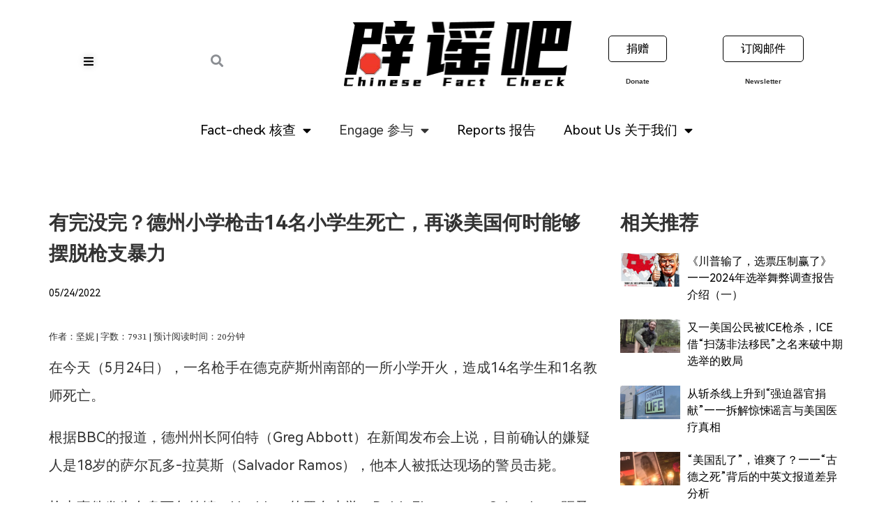

--- FILE ---
content_type: text/html; charset=UTF-8
request_url: https://www.piyaoba.org/pyb_feature/uvalde-gun-school/
body_size: 43769
content:
<!doctype html>
<html lang="en-US" xmlns:fb="https://www.facebook.com/2008/fbml" xmlns:addthis="https://www.addthis.com/help/api-spec" >
<head>
	<meta charset="UTF-8">
		<meta name="viewport" content="width=device-width, initial-scale=1">
	<link rel="profile" href="https://gmpg.org/xfn/11">
	<meta name='robots' content='index, follow, max-image-preview:large, max-snippet:-1, max-video-preview:-1' />
            <script type="text/javascript"> var epic_news_ajax_url = 'https://www.piyaoba.org/?epic-ajax-request=epic-ne'; </script>
            
	<!-- This site is optimized with the Yoast SEO plugin v22.0 - https://yoast.com/wordpress/plugins/seo/ -->
	<title>有完没完？德州小学枪击14名小学生死亡，再谈美国何时能够摆脱枪支暴力 - 辟谣吧</title><link rel="preload" data-rocket-preload as="style" href="https://fonts.googleapis.com/css?family=Source%20Serif%20Pro%3A100%2C100italic%2C200%2C200italic%2C300%2C300italic%2C400%2C400italic%2C500%2C500italic%2C600%2C600italic%2C700%2C700italic%2C800%2C800italic%2C900%2C900italic%7CRoboto%3A100%2C100italic%2C200%2C200italic%2C300%2C300italic%2C400%2C400italic%2C500%2C500italic%2C600%2C600italic%2C700%2C700italic%2C800%2C800italic%2C900%2C900italic&#038;display=swap" /><link rel="stylesheet" href="https://fonts.googleapis.com/css?family=Source%20Serif%20Pro%3A100%2C100italic%2C200%2C200italic%2C300%2C300italic%2C400%2C400italic%2C500%2C500italic%2C600%2C600italic%2C700%2C700italic%2C800%2C800italic%2C900%2C900italic%7CRoboto%3A100%2C100italic%2C200%2C200italic%2C300%2C300italic%2C400%2C400italic%2C500%2C500italic%2C600%2C600italic%2C700%2C700italic%2C800%2C800italic%2C900%2C900italic&#038;display=swap" media="print" onload="this.media='all'" /><noscript><link rel="stylesheet" href="https://fonts.googleapis.com/css?family=Source%20Serif%20Pro%3A100%2C100italic%2C200%2C200italic%2C300%2C300italic%2C400%2C400italic%2C500%2C500italic%2C600%2C600italic%2C700%2C700italic%2C800%2C800italic%2C900%2C900italic%7CRoboto%3A100%2C100italic%2C200%2C200italic%2C300%2C300italic%2C400%2C400italic%2C500%2C500italic%2C600%2C600italic%2C700%2C700italic%2C800%2C800italic%2C900%2C900italic&#038;display=swap" /></noscript>
	<meta name="description" content="枪击事件发生在乌瓦尔德镇（Uvalde）的罗布小学（Robb Elementary School），距圣安东尼奥以西约80英里。这所学校目前的学生人数为574人，大部分家庭都是西裔的工人阶级家庭，87%的学生家庭贫困。" />
	<link rel="canonical" href="https://www.piyaoba.org/pyb_feature/uvalde-gun-school/" />
	<meta property="og:locale" content="en_US" />
	<meta property="og:type" content="article" />
	<meta property="og:title" content="有完没完？德州小学枪击14名小学生死亡，再谈美国何时能够摆脱枪支暴力 - 辟谣吧" />
	<meta property="og:description" content="枪击事件发生在乌瓦尔德镇（Uvalde）的罗布小学（Robb Elementary School），距圣安东尼奥以西约80英里。这所学校目前的学生人数为574人，大部分家庭都是西裔的工人阶级家庭，87%的学生家庭贫困。" />
	<meta property="og:url" content="https://www.piyaoba.org/pyb_feature/uvalde-gun-school/" />
	<meta property="og:site_name" content="辟谣吧" />
	<meta property="article:modified_time" content="2022-08-17T18:27:30+00:00" />
	<meta property="og:image" content="https://www.piyaoba.org/wp-content/uploads/2022/06/救护车-Cropped.jpeg" />
	<meta property="og:image:width" content="1024" />
	<meta property="og:image:height" content="575" />
	<meta property="og:image:type" content="image/jpeg" />
	<meta name="twitter:card" content="summary_large_image" />
	<meta name="twitter:label1" content="Est. reading time" />
	<meta name="twitter:data1" content="2 minutes" />
	<script type="application/ld+json" class="yoast-schema-graph">{"@context":"https://schema.org","@graph":[{"@type":"WebPage","@id":"https://www.piyaoba.org/pyb_feature/uvalde-gun-school/","url":"https://www.piyaoba.org/pyb_feature/uvalde-gun-school/","name":"有完没完？德州小学枪击14名小学生死亡，再谈美国何时能够摆脱枪支暴力 - 辟谣吧","isPartOf":{"@id":"https://www.piyaoba.org/#website"},"primaryImageOfPage":{"@id":"https://www.piyaoba.org/pyb_feature/uvalde-gun-school/#primaryimage"},"image":{"@id":"https://www.piyaoba.org/pyb_feature/uvalde-gun-school/#primaryimage"},"thumbnailUrl":"https://www.piyaoba.org/wp-content/uploads/2022/06/救护车-Cropped.jpeg","datePublished":"2022-05-24T18:58:00+00:00","dateModified":"2022-08-17T18:27:30+00:00","description":"枪击事件发生在乌瓦尔德镇（Uvalde）的罗布小学（Robb Elementary School），距圣安东尼奥以西约80英里。这所学校目前的学生人数为574人，大部分家庭都是西裔的工人阶级家庭，87%的学生家庭贫困。","breadcrumb":{"@id":"https://www.piyaoba.org/pyb_feature/uvalde-gun-school/#breadcrumb"},"inLanguage":"en-US","potentialAction":[{"@type":"ReadAction","target":["https://www.piyaoba.org/pyb_feature/uvalde-gun-school/"]}]},{"@type":"ImageObject","inLanguage":"en-US","@id":"https://www.piyaoba.org/pyb_feature/uvalde-gun-school/#primaryimage","url":"https://www.piyaoba.org/wp-content/uploads/2022/06/救护车-Cropped.jpeg","contentUrl":"https://www.piyaoba.org/wp-content/uploads/2022/06/救护车-Cropped.jpeg","width":1024,"height":575,"caption":"德州小学枪击14名小学生死亡，再谈美国何时能够摆脱枪支暴力"},{"@type":"BreadcrumbList","@id":"https://www.piyaoba.org/pyb_feature/uvalde-gun-school/#breadcrumb","itemListElement":[{"@type":"ListItem","position":1,"name":"Home","item":"https://www.piyaoba.org/"},{"@type":"ListItem","position":2,"name":"有完没完？德州小学枪击14名小学生死亡，再谈美国何时能够摆脱枪支暴力"}]},{"@type":"WebSite","@id":"https://www.piyaoba.org/#website","url":"https://www.piyaoba.org/","name":"辟谣吧","description":"PiYaoBa","publisher":{"@id":"https://www.piyaoba.org/#organization"},"potentialAction":[{"@type":"SearchAction","target":{"@type":"EntryPoint","urlTemplate":"https://www.piyaoba.org/?s={search_term_string}"},"query-input":"required name=search_term_string"}],"inLanguage":"en-US"},{"@type":"Organization","@id":"https://www.piyaoba.org/#organization","name":"辟谣吧","url":"https://www.piyaoba.org/","logo":{"@type":"ImageObject","inLanguage":"en-US","@id":"https://www.piyaoba.org/#/schema/logo/image/","url":"https://www.piyaoba.org/wp-content/uploads/2021/11/Logo-Stop.png","contentUrl":"https://www.piyaoba.org/wp-content/uploads/2021/11/Logo-Stop.png","width":328,"height":94,"caption":"辟谣吧"},"image":{"@id":"https://www.piyaoba.org/#/schema/logo/image/"}}]}</script>
	<!-- / Yoast SEO plugin. -->


<link rel='dns-prefetch' href='//static.addtoany.com' />
<link rel='dns-prefetch' href='//s7.addthis.com' />
<link rel='dns-prefetch' href='//www.googletagmanager.com' />
<link rel='dns-prefetch' href='//stats.wp.com' />
<link href='https://fonts.gstatic.com' crossorigin rel='preconnect' />
<link rel="alternate" type="application/rss+xml" title="辟谣吧 &raquo; Feed" href="https://www.piyaoba.org/feed/" />
<link rel="alternate" type="application/rss+xml" title="辟谣吧 &raquo; Comments Feed" href="https://www.piyaoba.org/comments/feed/" />
<link rel="alternate" title="oEmbed (JSON)" type="application/json+oembed" href="https://www.piyaoba.org/wp-json/oembed/1.0/embed?url=https%3A%2F%2Fwww.piyaoba.org%2Fpyb_feature%2Fuvalde-gun-school%2F" />
<link rel="alternate" title="oEmbed (XML)" type="text/xml+oembed" href="https://www.piyaoba.org/wp-json/oembed/1.0/embed?url=https%3A%2F%2Fwww.piyaoba.org%2Fpyb_feature%2Fuvalde-gun-school%2F&#038;format=xml" />
<style id='wp-img-auto-sizes-contain-inline-css' type='text/css'>
img:is([sizes=auto i],[sizes^="auto," i]){contain-intrinsic-size:3000px 1500px}
/*# sourceURL=wp-img-auto-sizes-contain-inline-css */
</style>
<style id='cf-frontend-style-inline-css' type='text/css'>
@font-face {
	font-family: 'YouSheBiaoTiHei';
	font-weight: 100;
	font-display: auto;
	src: url('https://www.piyaoba.org/wp-content/uploads/2021/11/YouSheBiaoTiHei-2.ttf') format('truetype');
}
@font-face {
	font-family: 'SourceHanSerif';
	font-weight: 100;
	font-display: auto;
	src: url('https://www.piyaoba.org/wp-content/uploads/2021/11/SourceHanSerifSC-SemiBold.otf') format('OpenType');
}
@font-face {
	font-family: 'SourceHanSans';
	font-weight: 100;
	font-display: auto;
	src: url('https://www.piyaoba.org/wp-content/uploads/2021/11/SourceHanSansSC-Regular.ttf') format('truetype');
}
@font-face {
	font-family: 'HarmonyOS';
	font-weight: 400;
	font-display: auto;
	font-fallback: HarmonyOS;
	src: url('https://www.piyaoba.org/wp-content/uploads/2022/01/HarmonyOS_Sans_Regular.ttf') format('truetype');
}
@font-face {
	font-family: 'HarmonyOS';
	font-weight: 100;
	font-display: auto;
	font-fallback: HarmonyOS;
	src: url('https://www.piyaoba.org/wp-content/uploads/2022/01/HarmonyOS_Sans_Thin.ttf') format('truetype');
}
@font-face {
	font-family: 'HarmonyOS';
	font-weight: 300;
	font-display: auto;
	font-fallback: HarmonyOS;
	src: url('https://www.piyaoba.org/wp-content/uploads/2022/01/HarmonyOS_Sans_Light.ttf') format('truetype');
}
@font-face {
	font-family: 'HarmonyOS';
	font-weight: 500;
	font-display: auto;
	font-fallback: HarmonyOS;
	src: url('https://www.piyaoba.org/wp-content/uploads/2022/01/HarmonyOS_Sans_Medium.ttf') format('truetype');
}
@font-face {
	font-family: 'HarmonyOS';
	font-weight: 700;
	font-display: auto;
	font-fallback: HarmonyOS;
	src: url('https://www.piyaoba.org/wp-content/uploads/2022/01/HarmonyOS_Sans_Bold.ttf') format('truetype');
}
@font-face {
	font-family: 'HarmonyOS';
	font-weight: 800;
	font-display: auto;
	font-fallback: HarmonyOS;
	src: url('https://www.piyaoba.org/wp-content/uploads/2022/01/HarmonyOS_Sans_Black.ttf') format('truetype');
}
/*# sourceURL=cf-frontend-style-inline-css */
</style>
<link rel='stylesheet' id='bdt-uikit-css' href='https://www.piyaoba.org/wp-content/plugins/bdthemes-prime-slider-lite/assets/css/bdt-uikit.css?ver=3.17.0' type='text/css' media='all' />
<link rel='stylesheet' id='prime-slider-site-css' href='https://www.piyaoba.org/wp-content/plugins/bdthemes-prime-slider-lite/assets/css/prime-slider-site.css?ver=3.11.13' type='text/css' media='all' />
<style id='wp-emoji-styles-inline-css' type='text/css'>

	img.wp-smiley, img.emoji {
		display: inline !important;
		border: none !important;
		box-shadow: none !important;
		height: 1em !important;
		width: 1em !important;
		margin: 0 0.07em !important;
		vertical-align: -0.1em !important;
		background: none !important;
		padding: 0 !important;
	}
/*# sourceURL=wp-emoji-styles-inline-css */
</style>
<link rel='stylesheet' id='wp-block-library-css' href='https://www.piyaoba.org/wp-includes/css/dist/block-library/style.min.css?ver=6.9' type='text/css' media='all' />
<style id='global-styles-inline-css' type='text/css'>
:root{--wp--preset--aspect-ratio--square: 1;--wp--preset--aspect-ratio--4-3: 4/3;--wp--preset--aspect-ratio--3-4: 3/4;--wp--preset--aspect-ratio--3-2: 3/2;--wp--preset--aspect-ratio--2-3: 2/3;--wp--preset--aspect-ratio--16-9: 16/9;--wp--preset--aspect-ratio--9-16: 9/16;--wp--preset--color--black: #000000;--wp--preset--color--cyan-bluish-gray: #abb8c3;--wp--preset--color--white: #ffffff;--wp--preset--color--pale-pink: #f78da7;--wp--preset--color--vivid-red: #cf2e2e;--wp--preset--color--luminous-vivid-orange: #ff6900;--wp--preset--color--luminous-vivid-amber: #fcb900;--wp--preset--color--light-green-cyan: #7bdcb5;--wp--preset--color--vivid-green-cyan: #00d084;--wp--preset--color--pale-cyan-blue: #8ed1fc;--wp--preset--color--vivid-cyan-blue: #0693e3;--wp--preset--color--vivid-purple: #9b51e0;--wp--preset--gradient--vivid-cyan-blue-to-vivid-purple: linear-gradient(135deg,rgb(6,147,227) 0%,rgb(155,81,224) 100%);--wp--preset--gradient--light-green-cyan-to-vivid-green-cyan: linear-gradient(135deg,rgb(122,220,180) 0%,rgb(0,208,130) 100%);--wp--preset--gradient--luminous-vivid-amber-to-luminous-vivid-orange: linear-gradient(135deg,rgb(252,185,0) 0%,rgb(255,105,0) 100%);--wp--preset--gradient--luminous-vivid-orange-to-vivid-red: linear-gradient(135deg,rgb(255,105,0) 0%,rgb(207,46,46) 100%);--wp--preset--gradient--very-light-gray-to-cyan-bluish-gray: linear-gradient(135deg,rgb(238,238,238) 0%,rgb(169,184,195) 100%);--wp--preset--gradient--cool-to-warm-spectrum: linear-gradient(135deg,rgb(74,234,220) 0%,rgb(151,120,209) 20%,rgb(207,42,186) 40%,rgb(238,44,130) 60%,rgb(251,105,98) 80%,rgb(254,248,76) 100%);--wp--preset--gradient--blush-light-purple: linear-gradient(135deg,rgb(255,206,236) 0%,rgb(152,150,240) 100%);--wp--preset--gradient--blush-bordeaux: linear-gradient(135deg,rgb(254,205,165) 0%,rgb(254,45,45) 50%,rgb(107,0,62) 100%);--wp--preset--gradient--luminous-dusk: linear-gradient(135deg,rgb(255,203,112) 0%,rgb(199,81,192) 50%,rgb(65,88,208) 100%);--wp--preset--gradient--pale-ocean: linear-gradient(135deg,rgb(255,245,203) 0%,rgb(182,227,212) 50%,rgb(51,167,181) 100%);--wp--preset--gradient--electric-grass: linear-gradient(135deg,rgb(202,248,128) 0%,rgb(113,206,126) 100%);--wp--preset--gradient--midnight: linear-gradient(135deg,rgb(2,3,129) 0%,rgb(40,116,252) 100%);--wp--preset--font-size--small: 13px;--wp--preset--font-size--medium: 20px;--wp--preset--font-size--large: 36px;--wp--preset--font-size--x-large: 42px;--wp--preset--spacing--20: 0.44rem;--wp--preset--spacing--30: 0.67rem;--wp--preset--spacing--40: 1rem;--wp--preset--spacing--50: 1.5rem;--wp--preset--spacing--60: 2.25rem;--wp--preset--spacing--70: 3.38rem;--wp--preset--spacing--80: 5.06rem;--wp--preset--shadow--natural: 6px 6px 9px rgba(0, 0, 0, 0.2);--wp--preset--shadow--deep: 12px 12px 50px rgba(0, 0, 0, 0.4);--wp--preset--shadow--sharp: 6px 6px 0px rgba(0, 0, 0, 0.2);--wp--preset--shadow--outlined: 6px 6px 0px -3px rgb(255, 255, 255), 6px 6px rgb(0, 0, 0);--wp--preset--shadow--crisp: 6px 6px 0px rgb(0, 0, 0);}:where(.is-layout-flex){gap: 0.5em;}:where(.is-layout-grid){gap: 0.5em;}body .is-layout-flex{display: flex;}.is-layout-flex{flex-wrap: wrap;align-items: center;}.is-layout-flex > :is(*, div){margin: 0;}body .is-layout-grid{display: grid;}.is-layout-grid > :is(*, div){margin: 0;}:where(.wp-block-columns.is-layout-flex){gap: 2em;}:where(.wp-block-columns.is-layout-grid){gap: 2em;}:where(.wp-block-post-template.is-layout-flex){gap: 1.25em;}:where(.wp-block-post-template.is-layout-grid){gap: 1.25em;}.has-black-color{color: var(--wp--preset--color--black) !important;}.has-cyan-bluish-gray-color{color: var(--wp--preset--color--cyan-bluish-gray) !important;}.has-white-color{color: var(--wp--preset--color--white) !important;}.has-pale-pink-color{color: var(--wp--preset--color--pale-pink) !important;}.has-vivid-red-color{color: var(--wp--preset--color--vivid-red) !important;}.has-luminous-vivid-orange-color{color: var(--wp--preset--color--luminous-vivid-orange) !important;}.has-luminous-vivid-amber-color{color: var(--wp--preset--color--luminous-vivid-amber) !important;}.has-light-green-cyan-color{color: var(--wp--preset--color--light-green-cyan) !important;}.has-vivid-green-cyan-color{color: var(--wp--preset--color--vivid-green-cyan) !important;}.has-pale-cyan-blue-color{color: var(--wp--preset--color--pale-cyan-blue) !important;}.has-vivid-cyan-blue-color{color: var(--wp--preset--color--vivid-cyan-blue) !important;}.has-vivid-purple-color{color: var(--wp--preset--color--vivid-purple) !important;}.has-black-background-color{background-color: var(--wp--preset--color--black) !important;}.has-cyan-bluish-gray-background-color{background-color: var(--wp--preset--color--cyan-bluish-gray) !important;}.has-white-background-color{background-color: var(--wp--preset--color--white) !important;}.has-pale-pink-background-color{background-color: var(--wp--preset--color--pale-pink) !important;}.has-vivid-red-background-color{background-color: var(--wp--preset--color--vivid-red) !important;}.has-luminous-vivid-orange-background-color{background-color: var(--wp--preset--color--luminous-vivid-orange) !important;}.has-luminous-vivid-amber-background-color{background-color: var(--wp--preset--color--luminous-vivid-amber) !important;}.has-light-green-cyan-background-color{background-color: var(--wp--preset--color--light-green-cyan) !important;}.has-vivid-green-cyan-background-color{background-color: var(--wp--preset--color--vivid-green-cyan) !important;}.has-pale-cyan-blue-background-color{background-color: var(--wp--preset--color--pale-cyan-blue) !important;}.has-vivid-cyan-blue-background-color{background-color: var(--wp--preset--color--vivid-cyan-blue) !important;}.has-vivid-purple-background-color{background-color: var(--wp--preset--color--vivid-purple) !important;}.has-black-border-color{border-color: var(--wp--preset--color--black) !important;}.has-cyan-bluish-gray-border-color{border-color: var(--wp--preset--color--cyan-bluish-gray) !important;}.has-white-border-color{border-color: var(--wp--preset--color--white) !important;}.has-pale-pink-border-color{border-color: var(--wp--preset--color--pale-pink) !important;}.has-vivid-red-border-color{border-color: var(--wp--preset--color--vivid-red) !important;}.has-luminous-vivid-orange-border-color{border-color: var(--wp--preset--color--luminous-vivid-orange) !important;}.has-luminous-vivid-amber-border-color{border-color: var(--wp--preset--color--luminous-vivid-amber) !important;}.has-light-green-cyan-border-color{border-color: var(--wp--preset--color--light-green-cyan) !important;}.has-vivid-green-cyan-border-color{border-color: var(--wp--preset--color--vivid-green-cyan) !important;}.has-pale-cyan-blue-border-color{border-color: var(--wp--preset--color--pale-cyan-blue) !important;}.has-vivid-cyan-blue-border-color{border-color: var(--wp--preset--color--vivid-cyan-blue) !important;}.has-vivid-purple-border-color{border-color: var(--wp--preset--color--vivid-purple) !important;}.has-vivid-cyan-blue-to-vivid-purple-gradient-background{background: var(--wp--preset--gradient--vivid-cyan-blue-to-vivid-purple) !important;}.has-light-green-cyan-to-vivid-green-cyan-gradient-background{background: var(--wp--preset--gradient--light-green-cyan-to-vivid-green-cyan) !important;}.has-luminous-vivid-amber-to-luminous-vivid-orange-gradient-background{background: var(--wp--preset--gradient--luminous-vivid-amber-to-luminous-vivid-orange) !important;}.has-luminous-vivid-orange-to-vivid-red-gradient-background{background: var(--wp--preset--gradient--luminous-vivid-orange-to-vivid-red) !important;}.has-very-light-gray-to-cyan-bluish-gray-gradient-background{background: var(--wp--preset--gradient--very-light-gray-to-cyan-bluish-gray) !important;}.has-cool-to-warm-spectrum-gradient-background{background: var(--wp--preset--gradient--cool-to-warm-spectrum) !important;}.has-blush-light-purple-gradient-background{background: var(--wp--preset--gradient--blush-light-purple) !important;}.has-blush-bordeaux-gradient-background{background: var(--wp--preset--gradient--blush-bordeaux) !important;}.has-luminous-dusk-gradient-background{background: var(--wp--preset--gradient--luminous-dusk) !important;}.has-pale-ocean-gradient-background{background: var(--wp--preset--gradient--pale-ocean) !important;}.has-electric-grass-gradient-background{background: var(--wp--preset--gradient--electric-grass) !important;}.has-midnight-gradient-background{background: var(--wp--preset--gradient--midnight) !important;}.has-small-font-size{font-size: var(--wp--preset--font-size--small) !important;}.has-medium-font-size{font-size: var(--wp--preset--font-size--medium) !important;}.has-large-font-size{font-size: var(--wp--preset--font-size--large) !important;}.has-x-large-font-size{font-size: var(--wp--preset--font-size--x-large) !important;}
/*# sourceURL=global-styles-inline-css */
</style>

<style id='classic-theme-styles-inline-css' type='text/css'>
/*! This file is auto-generated */
.wp-block-button__link{color:#fff;background-color:#32373c;border-radius:9999px;box-shadow:none;text-decoration:none;padding:calc(.667em + 2px) calc(1.333em + 2px);font-size:1.125em}.wp-block-file__button{background:#32373c;color:#fff;text-decoration:none}
/*# sourceURL=/wp-includes/css/classic-themes.min.css */
</style>
<link rel='stylesheet' id='bbp-default-css' href='https://www.piyaoba.org/wp-content/plugins/bbpress/templates/default/css/bbpress.min.css?ver=2.6.9' type='text/css' media='all' />
<link rel='stylesheet' id='moderation-tools-bbpress-css' href='https://www.piyaoba.org/wp-content/plugins/moderation-tools-for-bbpress/css/front.css?ver=1.2.0' type='text/css' media='all' />
<link rel='stylesheet' id='pafe-extension-style-free-css' href='https://www.piyaoba.org/wp-content/plugins/piotnet-addons-for-elementor/assets/css/minify/extension.min.css?ver=2.4.29' type='text/css' media='all' />
<link rel='stylesheet' id='hello-elementor-css' href='https://www.piyaoba.org/wp-content/themes/hello-elementor/style.min.css?ver=2.4.2' type='text/css' media='all' />
<link rel='stylesheet' id='hello-elementor-theme-style-css' href='https://www.piyaoba.org/wp-content/themes/hello-elementor/theme.min.css?ver=2.4.2' type='text/css' media='all' />
<link rel='stylesheet' id='elementor-frontend-css' href='https://www.piyaoba.org/wp-content/plugins/elementor/assets/css/frontend-lite.min.css?ver=3.20.3' type='text/css' media='all' />
<link rel='stylesheet' id='elementor-post-6-css' href='https://www.piyaoba.org/wp-content/uploads/elementor/css/post-6.css?ver=1711755275' type='text/css' media='all' />
<link rel='stylesheet' id='bbpress-wp-tweaks-css' href='https://www.piyaoba.org/wp-content/plugins/bbpress-wp-tweaks/style.css?ver=6.9' type='text/css' media='all' />
<link rel='stylesheet' id='elementor-icons-css' href='https://www.piyaoba.org/wp-content/plugins/elementor/assets/lib/eicons/css/elementor-icons.min.css?ver=5.29.0' type='text/css' media='all' />
<link rel='stylesheet' id='swiper-css' href='https://www.piyaoba.org/wp-content/plugins/elementor/assets/lib/swiper/v8/css/swiper.min.css?ver=8.4.5' type='text/css' media='all' />
<link rel='stylesheet' id='elementor-pro-css' href='https://www.piyaoba.org/wp-content/plugins/elementor-pro/assets/css/frontend-lite.min.css?ver=3.19.2' type='text/css' media='all' />
<link rel='stylesheet' id='elementor-post-79-css' href='https://www.piyaoba.org/wp-content/uploads/elementor/css/post-79.css?ver=1743493168' type='text/css' media='all' />
<link rel='stylesheet' id='elementor-post-107-css' href='https://www.piyaoba.org/wp-content/uploads/elementor/css/post-107.css?ver=1746420533' type='text/css' media='all' />
<link rel='stylesheet' id='elementor-post-5604-css' href='https://www.piyaoba.org/wp-content/uploads/elementor/css/post-5604.css?ver=1711755276' type='text/css' media='all' />
<link rel='stylesheet' id='addthis_all_pages-css' href='https://www.piyaoba.org/wp-content/plugins/addthis/frontend/build/addthis_wordpress_public.min.css?ver=6.9' type='text/css' media='all' />
<link rel='stylesheet' id='addtoany-css' href='https://www.piyaoba.org/wp-content/plugins/add-to-any/addtoany.min.css?ver=1.16' type='text/css' media='all' />
<style id='addtoany-inline-css' type='text/css'>
.addtoany_share_save_container.addtoany_content.addtoany_content_bottom {
    text-align: center!important;
}
.a2a_dd.addtoany_no_icon.addtoany_share_save.addtoany_share {
    display: none!important;
    text-align: center;
}
/*# sourceURL=addtoany-inline-css */
</style>
<link rel='stylesheet' id='epic-icon-css' href='https://www.piyaoba.org/wp-content/plugins/epic-news-element/assets/fonts/jegicon/jegicon.css?ver=6.9' type='text/css' media='all' />
<link rel='stylesheet' id='font-awesome-css' href='https://www.piyaoba.org/wp-content/plugins/elementor/assets/lib/font-awesome/css/font-awesome.min.css?ver=4.7.0' type='text/css' media='all' />
<link rel='stylesheet' id='epic-style-css' href='https://www.piyaoba.org/wp-content/plugins/epic-news-element/assets/css/style.min.css?ver=6.9' type='text/css' media='all' />

<link rel='stylesheet' id='elementor-icons-shared-0-css' href='https://www.piyaoba.org/wp-content/plugins/elementor/assets/lib/font-awesome/css/fontawesome.min.css?ver=5.15.3' type='text/css' media='all' />
<link rel='stylesheet' id='elementor-icons-fa-solid-css' href='https://www.piyaoba.org/wp-content/plugins/elementor/assets/lib/font-awesome/css/solid.min.css?ver=5.15.3' type='text/css' media='all' />
<link rel='stylesheet' id='elementor-icons-fa-brands-css' href='https://www.piyaoba.org/wp-content/plugins/elementor/assets/lib/font-awesome/css/brands.min.css?ver=5.15.3' type='text/css' media='all' />
<link rel="preconnect" href="https://fonts.gstatic.com/" crossorigin><!--n2css--><script type="text/javascript" id="addtoany-core-js-before">
/* <![CDATA[ */
window.a2a_config=window.a2a_config||{};a2a_config.callbacks=[];a2a_config.overlays=[];a2a_config.templates={};

//# sourceURL=addtoany-core-js-before
/* ]]> */
</script>
<script type="text/javascript" async src="https://static.addtoany.com/menu/page.js" id="addtoany-core-js"></script>
<script type="text/javascript" src="https://www.piyaoba.org/wp-includes/js/jquery/jquery.min.js?ver=3.7.1" id="jquery-core-js"></script>
<script type="text/javascript" src="https://www.piyaoba.org/wp-includes/js/jquery/jquery-migrate.min.js?ver=3.4.1" id="jquery-migrate-js"></script>
<script type="text/javascript" async src="https://www.piyaoba.org/wp-content/plugins/add-to-any/addtoany.min.js?ver=1.1" id="addtoany-jquery-js"></script>
<script type="text/javascript" src="https://www.piyaoba.org/wp-content/plugins/piotnet-addons-for-elementor/assets/js/minify/extension.min.js?ver=2.4.29" id="pafe-extension-free-js"></script>

<!-- Google Analytics snippet added by Site Kit -->
<script type="text/javascript" src="https://www.googletagmanager.com/gtag/js?id=G-8NEWPNJPJT" id="google_gtagjs-js" async></script>
<script type="text/javascript" id="google_gtagjs-js-after">
/* <![CDATA[ */
window.dataLayer = window.dataLayer || [];function gtag(){dataLayer.push(arguments);}
gtag('set', 'linker', {"domains":["www.piyaoba.org"]} );
gtag("js", new Date());
gtag("set", "developer_id.dZTNiMT", true);
gtag("config", "G-8NEWPNJPJT");
//# sourceURL=google_gtagjs-js-after
/* ]]> */
</script>

<!-- End Google Analytics snippet added by Site Kit -->
<link rel="https://api.w.org/" href="https://www.piyaoba.org/wp-json/" /><link rel="alternate" title="JSON" type="application/json" href="https://www.piyaoba.org/wp-json/wp/v2/pyb_feature/5146" /><link rel="EditURI" type="application/rsd+xml" title="RSD" href="https://www.piyaoba.org/xmlrpc.php?rsd" />
<meta name="generator" content="WordPress 6.9" />
<link rel='shortlink' href='https://www.piyaoba.org/?p=5146' />
<meta name="generator" content="Site Kit by Google 1.119.0" />	<style>img#wpstats{display:none}</style>
				<script>
			document.documentElement.className = document.documentElement.className.replace( 'no-js', 'js' );
		</script>
				<style>
			.no-js img.lazyload { display: none; }
			figure.wp-block-image img.lazyloading { min-width: 150px; }
							.lazyload, .lazyloading { opacity: 0; }
				.lazyloaded {
					opacity: 1;
					transition: opacity 400ms;
					transition-delay: 0ms;
				}
					</style>
		<meta name="generator" content="Elementor 3.20.3; features: e_optimized_assets_loading, e_optimized_css_loading, additional_custom_breakpoints, block_editor_assets_optimize, e_image_loading_optimization; settings: css_print_method-external, google_font-enabled, font_display-auto">
<link rel="icon" href="https://www.piyaoba.org/wp-content/uploads/2021/11/Sublogo-150x140.png" sizes="32x32" />
<link rel="icon" href="https://www.piyaoba.org/wp-content/uploads/2021/11/Sublogo.png" sizes="192x192" />
<link rel="apple-touch-icon" href="https://www.piyaoba.org/wp-content/uploads/2021/11/Sublogo.png" />
<meta name="msapplication-TileImage" content="https://www.piyaoba.org/wp-content/uploads/2021/11/Sublogo.png" />
<style id="jeg_dynamic_css" type="text/css" data-type="jeg_custom-css"></style>            <style id="jeg_override_category_css" type="text/css" data-type="jeg_custom-css">.jeg_heroblock .jeg_post_category a.category-false,
                    .jeg_thumb .jeg_post_category a.category-false,
                    .jeg_pl_lg_box .jeg_post_category a.category-false,
                    .jeg_pl_md_box .jeg_post_category a.category-false,
                    .jeg_postblock_carousel_2 .jeg_post_category a.category-false,
                    .jeg_slide_caption .jeg_post_category a.category-false { 
                        background-color: #eeee22; 
                        border-color: #eeee22; 
                        color: ; 
                    }</style>
            		<style type="text/css" id="wp-custom-css">
			.elementor-column.elementor-col-16.elementor-top-column.elementor-element.elementor-element-baae735.head-col-3 {
    width: 27%;
}
.elementor-column.elementor-col-33.elementor-inner-column.elementor-element.elementor-element-b471ce6 {
    width: 50%;
}
	img.alignnone.size-medium.lazyloaded {
    width: 100%;
}
header .elementor-container.elementor-column-gap-default {
    justify-content: space-between;
}

/* home.elementor-element-560896e  banner styles */
div#n2-ss-4 .n2-style-489f732223d8eef38252cf03f9c45baa-heading a{
	color:#000000 !important;
}
.elementor-element-a966161 p{
	font-size:16 !important;
}
.home-second-section-content{
	font-size:16px !important;
}
.n2-style-1fcccf5f2ecf05e20b56143a7ce9146f-heading {
font-family: "SourceHanSansSC", Sans-serif !important;
font-size: 26px !important;
line-height: 37px !important;
}
.n2-font-98a9fcaf8bb342d5e4cc28c2acc1d205-paragraph{
	font-size:20px !important;
	line-height:28px !important;
}
/* post detail */
.elementor-element-560896e p{
	line-height:2em !important;
	font-size:20px !important;
}
/* custom post */
.home-post-content-style{
	padding-top:10px;
	padding:bottom:10px;
	line-height: 23px !important;
}
.at-above-post-homepage p {
    line-height: 20px!important;
}
.home-post-title-style{
	line-height:18px;
}
.home-post-bottom-bar{
	margin-bottom:20px;
	border-bottom: 1px solid #000000 !important;
	padding-top:20px important;
	padding-bottom:20px !important;
	line-height:20px !important;
}
.cat-post-img {
    float: left;
    max-width: 30%;
    width: 100%;
}

.cat-title {
    float: left;
    max-width: 50%;
    width: 100%;
    padding-left: 15px;
    padding-right: 15px;
}

.cat-image {
    float: left;
    max-width: 15%;
    width: 100%;
    text-align: right;
}

.single-cat-post {
    float: left;
    width: 100%;
    margin-bottom: 20px;
}

.cat-title a {
    color: #000;
}

.cat-title h3 {
    margin-top: 0px !important;
}

.cat-image a {
    display: none;
}

.cat-image a:first-child {
    display: block;
}
.home-post-date-comment{
	line-height: 1.3em;
  font-size: 12px;
  margin-bottom: 13px;
	color: #adadad;
}
.elementor-tab-title{
	background:#cfcfcf;
}
.elementor-tab-content{
	background:#fff;
}
.listing-item{
	display:inline-block;
		padding:20px 0px;
}
.listing-item a {line-height:1.5;
}
.listing-item img{
	width:75px;
	float:left;
	padding-right:10px;
}
.tag-cloud-link {
/* 	font-size:18px !important; */
	background: #cfcfcf;
    border-radius: 4px;
    padding: 2px;
    line-height: 45px;
	white-space: nowrap;
}
#bbpress-forums #bbp-search-form #bbp_search {
    display: inline-block;
    width: auto;
    border-radius: 15px;
}

#bbpress-forums a, #bbpress-forums a{
	font-size:16px;
}
#bbpress-forums ul.bbp-topics{
	border:0px;
}
#bbpress-forums li.bbp-header{
	border-top:0px;
	font-size:20px;
	    font-family: "SourceHanSans", Sans-serif;
}
#bbpress-forums li{
	font-family: "SourceHanSans", Sans-serif;
}
#bbpress-forums li.bbp-footer, #bbpress-forums li.bbp-header{
	background:#fff;
	border-bottom:0px;
}
#bbpress-forums div.odd, #bbpress-forums ul.odd{
	background:#fff;
}
.bbp-pagination-count{display:none;}
#bbpress-forums li.bbp-header{
	background:#fff;
}

#forum-tab #bbpress-forums div.bbp-search-form{
	display:none;
}
.elementor-widget-tabs .elementor-tab-content{
	padding:20px 0px !important;
}
.display-posts-listing {
	padding-inline-start: 0px;
}
.forum-name{
	line-height:2;
	float:left;
	display:inline-block;
	font-family: "SourceHanSans", Sans-serif;
}

.label {
         display: none;
}
.listing-item .image img{
width: 103px;
height: 75px;
object-fit: contain;
}

/*****css added by sruchin***************************/
.envelop-sec .elementor-tab-title {
    border-radius: 10px;
}
.container{
	max-width:1140px;
	margin:0 auto;
}
.feature-inner-section {
    padding: 80px 20px 120px 20px;
    display: inline-block;
    width: 100%;
}
.feature-col-main {
    width: 30.6%;
    float: left;
    height: 190px;
    margin: 15px 15px;
    /* background-repeat: no-repeat; */
    /* background-size: cover; */
}
.feature-category-sections {
    margin: 0px -15px;
}
.feature-cat-first-left {
    width: 40%;
    float: left;
}
.feature-cat-first-right {
    width: 60%;
    float: left;
}
.feat-cat-tag a {
    text-align: center;
    background: #FFFFFF;
    border: 1px solid #000000;
    box-sizing: border-box;
    box-shadow: 0px 4px 4px rgb(0 0 0 / 25%);
    border-radius: 5px;
    width: 206px !important;
    padding: 10px;
    display: inline-block;
    margin: 10px 15px 10px 0px;
}
.feature-cat-first-section {
    padding: 60px 0px 30px 0px;
}
.feature-cat-second-section {
    padding: 30px 0px;
}
.feature-cat-second-section h2 {
    font-family: Source Han Sans SC;
font-size: 24px;
font-style: normal;
font-weight: 700;
line-height: 35px;
letter-spacing: 0em;
text-align: left;
	padding-bottom:30px;

}
section.feature-category-main-section {
    padding-top: 50px;
}
.feature-category-inner-section h1 {
    font-family: YouSheBiaoTiHei;
    font-size: 24px;
    font-style: normal;
    font-weight: 400;
    line-height: 31px;
    letter-spacing: 0em;
    text-align: left;
    margin-bottom: 0!important;
}
.feature-cat-second-cols {
    width: 22%;
    float: left;
    margin: 0px 15px;
}
.feature-cat-second-inner {
    margin: 0 -15px;
}
.feature-cat-second-section {
    border-bottom: 1px solid #000;
}
.feature-cat-second-section:last-child {
    border-bottom: none;
}
.feature-cat-second-cols h3 {
    font-family: Source Han Sans SC;
    font-size: 18px;
    font-style: normal;
    font-weight: 400;
    line-height: 26px;
    letter-spacing: 0em;
    text-align: left;
}
section.feature-single-main-sec {
    padding: 50px 0px;
}
.feature-single-main-left {
    width: 70%;
    float: left;
	padding:0px 15px;
}
.feature-single-main-right {
    width: 30%;
    float: left;
	padding:0px 15px;
}
.row {
    margin: 0px -15px;
}
.feature-single-main-left h1 {
        font-family: "HarmonyOS", Sans-serif;
    font-size: 28px;
    font-weight: bold;
    line-height: 1.6em;
    letter-spacing: 0em;
    text-align: left;
}
.feature-single-first-col-left {
    width: 50%;
    float: left;
}
.feature-single-first-col-right {
    width: 50%;
    float: right;
	display: flex;
    align-items: center;
    justify-content: end;
}
.feature-single-first-col-left h3 {
    font-family: "HarmonyOS", Sans-serif;
    font-size: 14px;
    font-style: normal;
    font-weight: 400;
    line-height: 20px;
    letter-spacing: 0em;
    text-align: left;
}
.feature-single-first-col-right h3 {
    font-family: "HarmonyOS", Sans-serif;
    font-size: 18px;
    font-style: normal;
    font-weight: 400;
    line-height: 26px;
    letter-spacing: 0em;
    text-align: left;
	padding-right: 10px;
}
.feature-single-main-left h2 {
    font-family: "HarmonyOS", Sans-serif;
    font-size: 26px;
    font-style: normal;
    font-weight: 700;
    line-height: 38px;
    letter-spacing: 0em;
    text-align: left;
	padding-top:50px;
}
.feature-single-main-left p {
 font-family: "HarmonyOS", Sans-serif;
    font-size: 20px;
    line-height: 2em;
    letter-spacing: 0em;
    text-align: left;
    padding-bottom: 20px;
}
.social-icons-list a {
    border-radius: 30px;
    background: #C4C4C4;
}
.feat-second-img {
    text-align: center;
}
.feature-single-fourth-sec a {
    font-family: Source Han Sans SC;
    font-size: 24px;
    font-style: normal;
    font-weight: 400;
    line-height: 35px;
    letter-spacing: 0em;
    text-align: left;
    display: block;
}
.feat-fourth-links {
    padding-bottom: 50px;
    border-bottom: 1px solid #000;
    margin-bottom: 60px;
}
.like-save-sec {
    text-align: center;
}
.like-save-sec a {
    background: #EE9F98;
    padding: 10px;
    border-radius: 10px;
    font-family: Source Han Sans SC;
    font-size: 14px;
    font-style: normal;
    font-weight: 400;
    line-height: 20px;
    letter-spacing: 0em;
    text-align: left;
	margin: 0px 20px;
}
.recommend-sec .feature-cat-second-cols {
    width: 29.6%;
    float: left;
    margin: 0px 15px;
}
.feature-single-main-right h2 {
    font-family: "HarmonyOS", Sans-serif;
    font-size: 28px;
    font-weight: bold;
    line-height: 1.6em;
    letter-spacing: 0em;
    text-align: left;
}
.feature-single-second-sec {
    margin-top: 30px;
}
.head-btn a:hover {
box-shadow: 0px 4px 4px 0px #00000040 !important;
}
.piyoba-single-post-contents p {
    padding-bottom: 15px;
}
/*************Responsive Styles*****************/
/***************iPhone Portrait**************/
@media only screen and (max-width: 479px) and (min-width: 320px){
.head-col-1 a {
    padding: 15px 0px !important;
}
.container {
    max-width: 90%;
    margin: 0 auto;
	display:inline-block;
}
.feature-inner-section {
    padding: 0;
    display: inline-block;
    width: 100%;
}
.feature-col-main {
    width: auto;
	height: auto;
    float: none;
    margin-bottom: 30px;
	}
	.feature-col-main img {
    width: 100%;
}
.feature-cat-first-left {
    width: 100%;
    float: none;
	margin-bottom:30px;
}
.feature-cat-first-right {
    width: 100%;
    float: none;
}
.feature-cat-second-cols img {
    width: 100%;
}
.feature-cat-second-cols {
    width: auto;
    float: none;
    margin: 0px 15px;
}
	body.archive article.post {
    width: 100% !important;
    float: none !important;
    margin: 0px 15px !important;
    padding-bottom: 30px;
    min-height: auto;
}
.feature-single-main-left {
    width: 100%;
    float: none;
    padding: 0px 15px;
}
.feature-single-main-right {
    width: 100%;
    float: none;
    padding: 0px 15px;
}
.feature-single-first-col-left {
    width: 100%;
    float: none;
}
.feature-single-first-col-right {
    width: 100%;
    float: none;
    display: flex;
    align-items: flex-start;
    justify-content: flex-start;
    margin-bottom: 20px;
}
.recommend-sec .feature-cat-second-cols {
    width: auto;
    float: none;
    margin: 30px 15px;
}
div#caf-filter-layout1 ul.caf-filter-container.caf-filter-layout1 {
    text-align: center !important;
    column-count: 2 !important;
}
.dis-image .caf-featured-img-box {
    width: 100%;
    height: 150px !important;
    margin-bottom: 20px;
   
}
.dis-content .caf-post-title h2 {
    padding-bottom: 10px !important;
}
.dis-content .home-post-content-style{
padding-bottom:20px !important;		
	}
.dis-alert img {
    height: 60px;
    object-fit: contain;
}
div#caf-filter-layout1 ul.caf-filter-container.caf-filter-layout1 li {
    margin-bottom: 0px !important;
    padding-bottom: 10px !important;
}
div#caf-post-layout-container #caf-filter-layout1 li a{
font-size:18px !important;		padding: 7px 10px !important;
	}
}

/**********************iPhone Landscape*************/
@media only screen and (max-width: 767px) and (min-width: 480px){
.container {
    max-width: 90%;
    margin: 0 auto;
	
}
.feature-inner-section {
    padding: 0;
    display: inline-block;
    width: 100%;
}
.feature-col-main {
    width: auto;
	height: auto;
    float: none;
    margin-bottom: 30px;
	}
	.feature-col-main img {
    width: 100%;
}
.feature-cat-first-left {
    width: 100%;
    float: none;
	margin-bottom:30px;
}
.feature-cat-first-right {
    width: 100%;
    float: none;
}
.feature-cat-second-cols img {
    width: 100%;
	height:200px;
	object-fit:cover;
}
.feature-cat-second-cols {
    width: auto;
    float: none;
    margin: 0px 15px;
}
body.archive article.post {
    width: 45% !important;
    float: left !important;
    margin: 0px 15px !important;
    padding-bottom: 30px;
    min-height: 290px !im;
}
div#caf-filter-layout1 ul.caf-filter-container.caf-filter-layout1 {
    text-align: center !important;
   
}
.dis-image .caf-featured-img-box {
    width: 100%;
    height: 550px !important;
    margin-bottom: 20px;
   
}
.dis-content .caf-post-title h2 {
    padding-bottom: 10px !important;
}
.dis-content .home-post-content-style{
padding-bottom:20px !important;		
	}
.dis-alert img {
    height: 100px;
    object-fit: contain;
}
div#caf-filter-layout1 ul.caf-filter-container.caf-filter-layout1 li {
    margin-bottom: 0px !important;
    padding-bottom: 10px !important;
}
div#caf-post-layout-container #caf-filter-layout1 li a{
font-size:18px !important;		padding: 7px 10px !important;
	}
}

/*************************iPad Portrait***************/
@media only screen and (max-width: 985px) and (min-width: 768px){
.container {
    max-width: 90%;
    margin: 0 auto;
	
}
.feature-inner-section {
    padding: 0;
    display: inline-block;
    width: 100%;
}
.feature-col-main {
    width: 46%;
	height: auto;
    float: left;
    margin-bottom: 30px;
	}
	.feature-col-main img {
    width: 100%;
}
.feature-cat-first-left {
    width: 100%;
    float: none;
	margin-bottom:30px;
}
.feature-cat-first-right {
    width: 100%;
    float: none;
}
.feature-cat-second-cols img {
    width: 100%;
	height:200px;
	object-fit:cover;
}
.feature-cat-second-cols {
    width: 45.5%;
    float: left;
    margin: 0px 15px;
}
.recommend-sec .feature-cat-second-cols {
    width: 27.6%;
    float: left;
    margin: 0px 15px;
}
body.archive article.post {
    width: 45% !important;
    float: left !important;
    margin: 0px 15px !important;
    padding-bottom: 30px;
    min-height: 290px !important;
}
}

/**************iPad Landscape***************/
@media only screen and ( max-width: 1024px ) and (min-width: 986px){
	
}
/*******************************************/

/*style added by Sherin */



.data-target-div1 #caf-filter-layout1 li a, .data-target-div1 #caf-filter-layout1 li.more span {
    background-color: #fff !important;
	color: #888585 !important;
font-size:20px !important;
	font-weight:100 !important

}

.data-target-div1 #caf-filter-layout1 li a.active

{
	color: #000 !important;
font-weight: bold;}

#caf-post-layout4 .caf-meta-content-cats,.caf-content-read-more {
	display: none !important;}

.page-id-1607 .page-header
{
	display: none !important;
}
ul.caf-filter-container.caf-filter-layout1
{
	text-align:left !important
}

.data-target-div1 ul#caf-layout-pagination.post-layout4 li .next


{
	background-color: #fff;
    font-weight: bold;
    color: #007ec0 !important;
}


.data-target-div1 ul#caf-layout-pagination.post-layout4 li .prev


{
	background-color: #fff;
    font-weight: bold;
    color: #007ec0 !important;
}


.data-target-div1 ul#caf-layout-pagination.post-layout4 span.page-numbers.current {
    font-family: inherit;
    font-weight: bold;
	color: #262626;
background:#fff !important;
}

.data-target-div1 ul#caf-layout-pagination.post-layout4 li a
{
	color: #000 !important;
background:#fff !important;
}



/*.caf-mb-4:nth-child(1) a {
  font-size:0 !important;
	color:#fff !important;
	visibility: hidden;
}


.caf-mb-4:nth-child(1) a:after {
  content: '全部谣言警报';
  font-size:20px;   
	visibility: visible;
	
}*/
.caf-date
{
	padding: 5px;
  font-size: 12px;

}

#caf-post-layout4

{
	    margin-bottom: 20px;
    border-bottom: 1px solid #000000 !important;
    padding-bottom: 20px !important;
}

#caf-post-layout4 .caf-featured-img-box
{
	    -webkit-box-shadow: unset;
}


#caf-post-layout4 .caf-post-title
{
	    padding: 0 !important;
}

#caf-post-layout4 .caf-content {
	padding: 0 5px !important;}


/*#caf-post-layout4
{
	display: flex;
  justify-content: center;
  align-items: center;
}*/
.data-target-div1 .error-caf {
    background-color: #fff !important;
    color: #000 !important;
    font-size: 30px !important;
   
}
.data-target-div1 #caf-post-layout4 .caf-post-title h2, .caf-date, #caf-post-layout4 .caf-content

{
	font-family: "SourceHanSansSC", Sans-serif !important;
}

.data-target-div1 #caf-filter-layout1 li a, .data-target-div1 #caf-filter-layout1 li.more span

{
	font-family: "YouSheBiaoTiHei", Sans-serif !important;
    font-weight: 100 !important;
	font-size:20px !important;
}


.listing-item a
{
font-family: "HarmonyOS", sans-serif;
	font-size:16px !important;
}

@media (min-width: 768px){
	
	#caf-post-layout4 .caf-featured-img-box
	
	{
		height: 150px !important;
	}
	#caf-post-layout4 a.caf-f-img {
		width: 100%!important;}
	#caf-post-layout4 #manage-post-area
	
	{
		    width: 100% !important;
	}
	
}
.bbp-form{
	border:none;
}
.bbp-form input[type=date], .bbp-form input[type=email], .bbp-form input[type=number], .bbp-form input[type=password], .bbp-form input[type=search], .bbp-form input[type=tel], .bbp-form input[type=text], input[type=url], select, textarea{
	background: #C4C4C4;
}
.user-submit{
	    text-shadow: none !important;
    border: solid #000;
    border-width: 1px !important;
}

.user-submit:hover{
	 border: solid #000;
    border-width: 1px !important;
	color:#000 !important;
	background:#fff !important;
}
.dwqr-inner{
	text-align:center;
}
.wb-btn-dwqr {
    position: relative;
    display: inline-block;
    margin-left: 10px;
    margin-right: 10px;
    width: 64px!important;
    height: 64px!important;
    line-height: 62px!important;
	color:#000;
	
}
.wb-btn-dwqr:hover {
    background-color:#000;
	color:#FFF;
}
.wb-btn-dwqr svg{
	position: absolute;
    width: 16px;
    height: 16px;
    top: 16px;
    left: 50%;
    margin-left: -8px;
	fill: #000 !important;}
.wb-btn-dwqr svg:hover{
	position: absolute;
    width: 16px;
    height: 16px;
    top: 16px;
    left: 50%;
    margin-left: -8px;
	fill: #fff !important;}
.sidebar-title{
	font-family: "YouSheBiaoTiHei", Sans-serif !important;
    font-size: 20px !important;
    font-weight: 100 !important;
}
.english-titles{
	    font-family: "SourceHanSansSC", Sans-serif;
    font-size: 15px;
    font-weight: 400;
}

/******maneesh******/
.elementor .elementor-widget:not(.elementor-widget-text-editor):not(.elementor-widget-theme-post-content) figure {
    margin: auto;
}

.wp-block-image .aligncenter>figcaption
{
	text-align:center;
}
/*********/
dd, dl, dt, li, ol, ul {
     font-family: "HarmonyOS", Sans-serif;
    font-size: 20px;
    line-height: 2em;
    letter-spacing: 0em;
    text-align: left;
    padding-bottom: 20px;
}
/*******added by sruchin************/
.listing-item a.title {
    width: 70%;
    float: left;
}
.listing-item a.image {
    width: 30%;
    float: left;
}
body.archive.category.category-covid-19-and-vaccination-disinformation .elementor-772 .elementor-element.elementor-element-6935fbcf{
	padding:0px !important;
}
body.archive article.post {
    width: 22%;
    float: left;
    margin: 0px 15px;
	min-height:275px;
}
body.archive main.site-main {
    max-width: 100% !important;
display: inline-block;
	padding-top: 50px;
}
body.archive article.post h2 {
    font-family: Source Han Sans SC;
    font-size: 18px;
    font-style: normal;
    font-weight: 400;
    line-height: 26px;
    letter-spacing: 0em;
    text-align: left;
}
div#manage-post-area .caf-post-title h2 {
    font-size: 18px !important;
}
.single-post-left a,.feature-single-second-sec a {
    color: red;
}
.single-post-left a:hover,.feature-single-second-sec a:hover {
    text-decoration:underline;
}
.bbp-author-ip{
	display:none
}
 .listing-item .image img {
  width: 224px !important;
  height:auto !important;
}
 .listing-item {
    padding: 5px 0px !important;
}
body.archive.tag h1.entry-title {
    padding-left: 15px;
}

@media only screen 
  and (min-device-width: 768px) 
  and (max-device-width: 1024px) 
  and (-webkit-min-device-pixel-ratio: 2) 
  and (orientation: landscape) {

.elementor-element-113cdcb .elementor-button-wrapper{
	padding-top:5px !important;
}

}
@media only screen 
  and (min-device-width: 1024px) 
  and (max-device-width: 1366px) 
  and (-webkit-min-device-pixel-ratio: 2) 
	and (orientation: portrait){
	.elementor-element-113cdcb .elementor-button-wrapper{
	padding-top:7px !important;
}	
}
/*sidebar*/
li.post-thumbnail{
	list-style:none; 
	line-height: 20px !important;
	width:90%;
}
li.post-thumbnail a{
	font-family: "HarmonyOS", sans-serif;
    font-size: 16px !important;
   }
.cir-img{
	padding-top:10px;
}
 @media only screen and (max-width : 480px) {
.home-post-bottom-bar{
	min-height:300px;
}
}
 @media only screen and (min-width : 481px) and (max-width : 640px) {
	 .home-post-bottom-bar{
	min-height:420px;
}
}
	 @media only screen and (min-width : 641px) and (max-width : 1020px) {
	 .home-post-bottom-bar{
	border:none !important;
		 
}
		 .cir-img{width:20%;}
}

/*header*/
@media (max-width: 767px){
	.post-title-mobile,.slider_media_text p a {
        white-space: nowrap;
        overflow: hidden;
        text-overflow: ellipsis;
        max-width: 100%;
        display: inline-block;
    }
.elementor-79 .elementor-element.elementor-element-8bc9be1 {
    text-align: center;
}
	.head-btn{ margin-bottom: 0px !important;
    text-align: center;}

.elementor-79 .elementor-element.elementor-element-7cc877a {
    width: 8%;
}

.elementor-79 .elementor-element.elementor-element-5b1dde2 {
    width: 18%;
}
.elementor-79 .elementor-element.elementor-element-baae735 {
    width: 48%;
}

.elementor-79 .elementor-element.elementor-element-8cd0f69 {
    width: 25%;
}
.elementor-79 .elementor-element.elementor-element-8bc9be1 {
    text-align: center;
}
.head-col-5{
margin-top:20px;
}
}
@media (max-width: 1024px) and (min-width: 768px){
.elementor-79 .elementor-element.elementor-element-baae735 {
    width: 50%;
}
.elementor-79 .elementor-element.elementor-element-8cd0f69 {
    width: 25%;
}
	.elementor-107 .elementor-element.elementor-element-ccc2d54 {
    width: 8%;
}
.elementor-107 .elementor-element.elementor-element-4dac2f7 {
    width: 8%;
}
.elementor-107 .elementor-element.elementor-element-5e9e8d7 {
    width: 20%;
}
.elementor-107 .elementor-element.elementor-element-2e6c7b4 {
    width: 10%;
}
.elementor-107 .elementor-element.elementor-element-f4b4bfc {
    width: 10%;
}
.elementor-107 .elementor-element.elementor-element-479595d {
    width: 10%;
}
.elementor-107 .elementor-element.elementor-element-9e8c6d5 {
    width: 30%;
}
}
 @media only screen and (max-width : 640px) {
.footer-homeicon img{width:60%;}
}
 @media only screen and (min-width : 1024px) {
	 #elementor-popup-modal-499 .dialog-message {
    width:30vw !important;}
	}
 @media only screen and (min-width : 640px) {
#mobile-menu{display:none;}
}
#menuicon{margin-top:24px;}
/******sruchin css******/
.home .feature-col-main img {
    filter: brightness(100%) contrast(100%) saturate(0%) blur(0) hue-rotate(0deg);
}
.home .feature-col-main:hover img{
filter: brightness(100%) contrast(100%) saturate(100%) blur(0) hue-rotate(0deg) !important;	
}

.home .feature-col-main:hover{
box-shadow: 0 0 10px 0 rgb(0 0 0 / 50%);
}
.home .feature-col-main{
	-webkit-transition: background .3s,border .3s,border-radius .3s,-webkit-box-shadow .3s; 
transition: background .3s,border .3s,border-radius .3s,-webkit-box-shadow .3s; 
    -o-transition: background .3s,border .3s,border-radius .3s,box-shadow .3s;
transition: background .3s,border .3s,border-radius .3s,box-shadow .3s; 
transition: background .3s,border .3s,border-radius .3s,box-shadow .3s,-webkit-box-shadow .3s;
}
.featu-cat{
	display:none !important;
}
/*************Responsive Styles*****************/
/***************iPhone Portrait**************/
@media only screen and (max-width: 479px) and (min-width: 320px){
.feature-col-main {
    width: 100%;
    height: auto;
    float: none;
    margin: 15px;
}
}

/**********************iPhone Landscape*************/
@media only screen and (max-width: 767px) and (min-width: 480px){

}

/*************************iPad Portrait***************/
@media only screen and (max-width: 985px) and (min-width: 768px){
.feature-col-main {
    width: 45.7% !important;
    height: auto;
    float: left;
    margin-bottom: 30px;
}
}

/**************iPad Landscape***************/
@media only screen and ( max-width: 1024px ) and (min-width: 986px){
.feature-col-main {
    width: 30.3%;
    float: left;
    height: 190px;
    margin: 15px 15px;
    /* background-repeat: no-repeat; */
    /* background-size: cover; */
}	
}
/*******************************************/


@media (min-width: 768px){
.elementor-hidden-desktop{
	display:none !important;
}
}
@media (max-width: 767px){
.home .post-title-mobile {
    display: -webkit-box  !important;
    -webkit-line-clamp: 3 !important;
    -webkit-box-orient: vertical !important;
    white-space: normal !important;
}
	
	.single-post-left .elementor-heading-title{
    font-size: 20px !important;
}

.single-post-left .elementor-widget-container{
    font-size: 16px !important;
}
	.piyoba-single-post-contents p{
		font-size: 16px !important;
	}
	.postid-6591 .wp-block-quote{
		    line-height: 1.3em !important;
	}
	.elementor-search-form__icon{
		    margin-top: 20px !important;
	}
}



/*Latest*/
@media (min-width: 992px){
.col-md-5 {
    width: 41.66666667%;
}
	.col-md-4 {
    width: 33.33333333%;
}
	.col-md-1, .col-md-10, .col-md-11, .col-md-12, .col-md-2, .col-md-3, .col-md-4, .col-md-5, .col-md-6, .col-md-7, .col-md-8, .col-md-9 {
    float: left;
}
}

@media (max-width: 767px){
	.home-icon{
		display:none !important;
	}
.col-xs-9 {
    width: 75%;
}
.col-xs-3 {
    width: 25%;
}

.col-xs-1, .col-xs-10, .col-xs-11, .col-xs-12, .col-xs-2, .col-xs-3, .col-xs-4, .col-xs-5, .col-xs-6, .col-xs-7, .col-xs-8, .col-xs-9{
	float:left;
	}
	.cir-img img{
		    width: 50px;
	}
}
@media(max-width:426px){
	.home-icon{
		display:none !important;
	}
	.elementor-column.elementor-col-16.elementor-top-column.elementor-element.elementor-element-baae735.head-col-3 {
    width: 50%;
}
	.elementor-column.elementor-col-33.elementor-inner-column.elementor-element.elementor-element-d5deeb3 {
    width: 50%;
}

.elementor-column.elementor-col-33.elementor-inner-column.elementor-element.elementor-element-6ed68a8 {
    width: 50%;
}
	img.alignnone.size-medium.lazyloaded {
    width: 100%;
		object-fit:cover;
}
}
 @media(max-width:769px) and (min-width:600px){
	.col-md-4.col-xs-9 {
    width: 75%;
		padding-right:20px;
}

.col-md-3.col-xs-3.cir-img {
    width: 18%;
    
}
	img.attachment-medium.size-medium.lazyloaded {
    width: 60px;
}
	 .col-xs-1, .col-xs-10, .col-xs-11, .col-xs-12, .col-xs-2, .col-xs-3, .col-xs-4, .col-xs-5, .col-xs-6, .col-xs-7, .col-xs-8, .col-xs-9 {
    float: left;
}
} 

@media (max-width: 767px){
.elementor-79 .elementor-element.elementor-element-433f972 {
    --grid-template-columns: repeat(0,auto);
    --icon-size: 16px;
    --grid-column-gap: 3px;
    --grid-row-gap: 0px;
}

.home-post-title-style img{
		width:100% !important;
	}
	li.post-thumbnail{
		width:100% !important;
	}
	.feature-single-main-left {
    padding: 0px 45px !important;
	}
	.feature-single-main-right{
		 padding: 0px 35px !important;
	}
.feature-single-main-left p {
    font-size: 16px;
	}
.page-id-95 .container,.archive .container, .category .container,.pyb_feature .container{
max-width: 100% !important;
	}

section.feature-category-main-section {
    padding-top: 0px;
}

.pyb_feature .feature-single-main-left h1 {
    font-size: 18px;
	}
	
	.pyb_feature .feature-single-main-sec {
    padding: 0px 0px !important;
}
	.pyb_feature .feature-single-main-left p, .pyb_feature .listing-item a  {
	font-size: 16px !important;
word-wrap: break-word;
}
.pyb_feature .feature-single-main-left h2 {
	font-size: 18px !important;
	}
.pyb_feature	.feature-cat-second-cols h3 {
font-size: 18px !important;
	}
}

.elementor-7 .elementor-element.elementor-element-a966161 p { line-height: 1.5 !important; }
@media (max-width: 767px){
	
.feature-single-second-sec p{
	word-break:break-word;
}
	section.feature-single-main-sec{
		padding: 0px 0px !important;
}
	.pyb_feature-template-default .container {
    max-width: 100%;
		}
	dd, dl, dt, li, ol, ul{
		 font-size: 16px;
	}

}
/* 18-03-2024 */
.elementor-item:after, .e--pointer-framed .elementor-item:before {
	border: 0px solid #3f444b !important; 
}

.home-icon .elementor-item {
	  
   width: 135px;
    height: 118px;
	content: url("https://www.piyaoba.org/wp-content/uploads/elementor/thumbs/home_icon-1-pmm3ipagn89d1l8alnus0xoc5gq0q0ivn71l1yoh32.png");
  
  text-align:center;
    margin:auto;
    
}
#home-tags h5{
	display:none;
}


/* your css rules for ipad portrait */
@media all and (device-width: 768px) and (device-height: 1024px) and (orientation:portrait) {
	#menu-1-197037a .menu-item a{ font-size:13px; }}		</style>
		<link rel='stylesheet' id='elementor-post-499-css' href='https://www.piyaoba.org/wp-content/uploads/elementor/css/post-499.css?ver=1746424400' type='text/css' media='all' />
<link rel='stylesheet' id='elementor-post-4562-css' href='https://www.piyaoba.org/wp-content/uploads/elementor/css/post-4562.css?ver=1746505482' type='text/css' media='all' />
<link rel='stylesheet' id='e-animations-css' href='https://www.piyaoba.org/wp-content/plugins/elementor/assets/lib/animations/animations.min.css?ver=3.20.3' type='text/css' media='all' />

<link rel='stylesheet' id='elementor-icons-fa-regular-css' href='https://www.piyaoba.org/wp-content/plugins/elementor/assets/lib/font-awesome/css/regular.min.css?ver=5.15.3' type='text/css' media='all' />
<meta name="generator" content="WP Rocket 3.18.3" data-wpr-features="wpr_preload_links wpr_desktop" /></head>
<body class="wp-singular pyb_feature-template-default single single-pyb_feature postid-5146 wp-custom-logo wp-theme-hello-elementor epic-gutenberg elementor-default elementor-kit-6 elementor-page-2258">

		<div data-rocket-location-hash="30506f6730a1688e59818e8cc645673e" data-elementor-type="header" data-elementor-id="79" class="elementor elementor-79 elementor-location-header" data-elementor-post-type="elementor_library">
					<div class="elementor-section elementor-top-section elementor-element elementor-element-55a0001 elementor-section-content-middle elementor-hidden-mobile elementor-section-boxed elementor-section-height-default elementor-section-height-default" data-id="55a0001" data-element_type="section" data-settings="{&quot;background_background&quot;:&quot;classic&quot;,&quot;sticky&quot;:&quot;top&quot;,&quot;animation_tablet&quot;:&quot;none&quot;,&quot;sticky_on&quot;:[&quot;desktop&quot;,&quot;tablet&quot;,&quot;mobile&quot;],&quot;sticky_offset&quot;:0,&quot;sticky_effects_offset&quot;:0}">
						<div data-rocket-location-hash="82f6c6a00e9a86a2eaa3cc6e8d136714" class="elementor-container elementor-column-gap-default">
					<div class="elementor-column elementor-col-100 elementor-top-column elementor-element elementor-element-59123e5" data-id="59123e5" data-element_type="column">
			<div class="elementor-widget-wrap elementor-element-populated">
						<section class="elementor-section elementor-inner-section elementor-element elementor-element-48bd172 elementor-section-boxed elementor-section-height-default elementor-section-height-default" data-id="48bd172" data-element_type="section">
						<div data-rocket-location-hash="b3be091174dcd2d7573499587c59c9d9" class="elementor-container elementor-column-gap-default">
					<div class="elementor-column elementor-col-20 elementor-inner-column elementor-element elementor-element-0d4836a" data-id="0d4836a" data-element_type="column">
			<div class="elementor-widget-wrap elementor-element-populated">
						<div class="elementor-element elementor-element-986e5c4 elementor-align-left elementor-hidden-mobile elementor-widget elementor-widget-button" data-id="986e5c4" data-element_type="widget" data-widget_type="button.default">
				<div class="elementor-widget-container">
					<div class="elementor-button-wrapper">
			<a class="elementor-button elementor-button-link elementor-size-md" href="#elementor-action%3Aaction%3Dpopup%3Aopen%26settings%3DeyJpZCI6IjQ5OSIsInRvZ2dsZSI6dHJ1ZX0%3D" id="menuicon">
						<span class="elementor-button-content-wrapper">
						<span class="elementor-button-icon elementor-align-icon-left">
				<i aria-hidden="true" class="fas fa-bars"></i>			</span>
						<span class="elementor-button-text"></span>
		</span>
					</a>
		</div>
				</div>
				</div>
				<div class="elementor-element elementor-element-e28c392 elementor-align-left elementor-widget elementor-widget-button" data-id="e28c392" data-element_type="widget" data-widget_type="button.default">
				<div class="elementor-widget-container">
					<div class="elementor-button-wrapper">
			<a class="elementor-button elementor-button-link elementor-size-md" href="#elementor-action%3Aaction%3Dpopup%3Aopen%26settings%3DeyJpZCI6IjQ1NjIiLCJ0b2dnbGUiOmZhbHNlfQ%3D%3D" id="mobile-menu">
						<span class="elementor-button-content-wrapper">
						<span class="elementor-button-icon elementor-align-icon-left">
				<i aria-hidden="true" class="fas fa-bars"></i>			</span>
						<span class="elementor-button-text"></span>
		</span>
					</a>
		</div>
				</div>
				</div>
					</div>
		</div>
				<div class="elementor-column elementor-col-20 elementor-inner-column elementor-element elementor-element-9aeabbe" data-id="9aeabbe" data-element_type="column">
			<div class="elementor-widget-wrap elementor-element-populated">
						<div class="elementor-element elementor-element-c49e729 elementor-search-form--skin-minimal elementor-widget elementor-widget-search-form" data-id="c49e729" data-element_type="widget" data-settings="{&quot;skin&quot;:&quot;minimal&quot;}" data-widget_type="search-form.default">
				<div class="elementor-widget-container">
			<link rel="stylesheet" href="https://www.piyaoba.org/wp-content/plugins/elementor-pro/assets/css/widget-theme-elements.min.css">		<search role="search">
			<form class="elementor-search-form" action="https://www.piyaoba.org" method="get">
												<div class="elementor-search-form__container">
					<label class="elementor-screen-only" for="elementor-search-form-c49e729">Search</label>

											<div class="elementor-search-form__icon">
							<i aria-hidden="true" class="fas fa-search"></i>							<span class="elementor-screen-only">Search</span>
						</div>
					
					<input id="elementor-search-form-c49e729" placeholder="" class="elementor-search-form__input" type="search" name="s" value="">
					
					
									</div>
			</form>
		</search>
				</div>
				</div>
					</div>
		</div>
				<div class="elementor-column elementor-col-20 elementor-inner-column elementor-element elementor-element-3b4a8eb" data-id="3b4a8eb" data-element_type="column">
			<div class="elementor-widget-wrap elementor-element-populated">
						<div class="elementor-element elementor-element-cd2f5bb elementor-widget elementor-widget-image" data-id="cd2f5bb" data-element_type="widget" data-widget_type="image.default">
				<div class="elementor-widget-container">
			<style>/*! elementor - v3.20.0 - 26-03-2024 */
.elementor-widget-image{text-align:center}.elementor-widget-image a{display:inline-block}.elementor-widget-image a img[src$=".svg"]{width:48px}.elementor-widget-image img{vertical-align:middle;display:inline-block}</style>											<a href="https://www.piyaoba.org/">
							<img   alt="" data-srcset="https://www.piyaoba.org/wp-content/uploads/2021/11/Logo-Stop.png 328w, https://www.piyaoba.org/wp-content/uploads/2021/11/Logo-Stop-300x86.png 300w"  data-src="https://www.piyaoba.org/wp-content/uploads/2021/11/Logo-Stop.png" data-sizes="(max-width: 328px) 100vw, 328px" class="attachment-large size-large wp-image-38 lazyload" src="[data-uri]" /><noscript><img   alt="" data-srcset="https://www.piyaoba.org/wp-content/uploads/2021/11/Logo-Stop.png 328w, https://www.piyaoba.org/wp-content/uploads/2021/11/Logo-Stop-300x86.png 300w"  data-src="https://www.piyaoba.org/wp-content/uploads/2021/11/Logo-Stop.png" data-sizes="(max-width: 328px) 100vw, 328px" class="attachment-large size-large wp-image-38 lazyload" src="[data-uri]" /><noscript><img   alt="" data-srcset="https://www.piyaoba.org/wp-content/uploads/2021/11/Logo-Stop.png 328w, https://www.piyaoba.org/wp-content/uploads/2021/11/Logo-Stop-300x86.png 300w"  data-src="https://www.piyaoba.org/wp-content/uploads/2021/11/Logo-Stop.png" data-sizes="(max-width: 328px) 100vw, 328px" class="attachment-large size-large wp-image-38 lazyload" src="[data-uri]" /><noscript><img src="https://www.piyaoba.org/wp-content/uploads/2021/11/Logo-Stop.png" class="attachment-large size-large wp-image-38" alt="" srcset="https://www.piyaoba.org/wp-content/uploads/2021/11/Logo-Stop.png 328w, https://www.piyaoba.org/wp-content/uploads/2021/11/Logo-Stop-300x86.png 300w" sizes="(max-width: 328px) 100vw, 328px" /></noscript></noscript></noscript>								</a>
													</div>
				</div>
				<div class="elementor-element elementor-element-ea537ff elementor-hidden-desktop elementor-hidden-tablet elementor-hidden-mobile elementor-shape-rounded elementor-grid-0 e-grid-align-center elementor-widget elementor-widget-social-icons" data-id="ea537ff" data-element_type="widget" data-widget_type="social-icons.default">
				<div class="elementor-widget-container">
			<style>/*! elementor - v3.20.0 - 26-03-2024 */
.elementor-widget-social-icons.elementor-grid-0 .elementor-widget-container,.elementor-widget-social-icons.elementor-grid-mobile-0 .elementor-widget-container,.elementor-widget-social-icons.elementor-grid-tablet-0 .elementor-widget-container{line-height:1;font-size:0}.elementor-widget-social-icons:not(.elementor-grid-0):not(.elementor-grid-tablet-0):not(.elementor-grid-mobile-0) .elementor-grid{display:inline-grid}.elementor-widget-social-icons .elementor-grid{grid-column-gap:var(--grid-column-gap,5px);grid-row-gap:var(--grid-row-gap,5px);grid-template-columns:var(--grid-template-columns);justify-content:var(--justify-content,center);justify-items:var(--justify-content,center)}.elementor-icon.elementor-social-icon{font-size:var(--icon-size,25px);line-height:var(--icon-size,25px);width:calc(var(--icon-size, 25px) + 2 * var(--icon-padding, .5em));height:calc(var(--icon-size, 25px) + 2 * var(--icon-padding, .5em))}.elementor-social-icon{--e-social-icon-icon-color:#fff;display:inline-flex;background-color:#69727d;align-items:center;justify-content:center;text-align:center;cursor:pointer}.elementor-social-icon i{color:var(--e-social-icon-icon-color)}.elementor-social-icon svg{fill:var(--e-social-icon-icon-color)}.elementor-social-icon:last-child{margin:0}.elementor-social-icon:hover{opacity:.9;color:#fff}.elementor-social-icon-android{background-color:#a4c639}.elementor-social-icon-apple{background-color:#999}.elementor-social-icon-behance{background-color:#1769ff}.elementor-social-icon-bitbucket{background-color:#205081}.elementor-social-icon-codepen{background-color:#000}.elementor-social-icon-delicious{background-color:#39f}.elementor-social-icon-deviantart{background-color:#05cc47}.elementor-social-icon-digg{background-color:#005be2}.elementor-social-icon-dribbble{background-color:#ea4c89}.elementor-social-icon-elementor{background-color:#d30c5c}.elementor-social-icon-envelope{background-color:#ea4335}.elementor-social-icon-facebook,.elementor-social-icon-facebook-f{background-color:#3b5998}.elementor-social-icon-flickr{background-color:#0063dc}.elementor-social-icon-foursquare{background-color:#2d5be3}.elementor-social-icon-free-code-camp,.elementor-social-icon-freecodecamp{background-color:#006400}.elementor-social-icon-github{background-color:#333}.elementor-social-icon-gitlab{background-color:#e24329}.elementor-social-icon-globe{background-color:#69727d}.elementor-social-icon-google-plus,.elementor-social-icon-google-plus-g{background-color:#dd4b39}.elementor-social-icon-houzz{background-color:#7ac142}.elementor-social-icon-instagram{background-color:#262626}.elementor-social-icon-jsfiddle{background-color:#487aa2}.elementor-social-icon-link{background-color:#818a91}.elementor-social-icon-linkedin,.elementor-social-icon-linkedin-in{background-color:#0077b5}.elementor-social-icon-medium{background-color:#00ab6b}.elementor-social-icon-meetup{background-color:#ec1c40}.elementor-social-icon-mixcloud{background-color:#273a4b}.elementor-social-icon-odnoklassniki{background-color:#f4731c}.elementor-social-icon-pinterest{background-color:#bd081c}.elementor-social-icon-product-hunt{background-color:#da552f}.elementor-social-icon-reddit{background-color:#ff4500}.elementor-social-icon-rss{background-color:#f26522}.elementor-social-icon-shopping-cart{background-color:#4caf50}.elementor-social-icon-skype{background-color:#00aff0}.elementor-social-icon-slideshare{background-color:#0077b5}.elementor-social-icon-snapchat{background-color:#fffc00}.elementor-social-icon-soundcloud{background-color:#f80}.elementor-social-icon-spotify{background-color:#2ebd59}.elementor-social-icon-stack-overflow{background-color:#fe7a15}.elementor-social-icon-steam{background-color:#00adee}.elementor-social-icon-stumbleupon{background-color:#eb4924}.elementor-social-icon-telegram{background-color:#2ca5e0}.elementor-social-icon-threads{background-color:#000}.elementor-social-icon-thumb-tack{background-color:#1aa1d8}.elementor-social-icon-tripadvisor{background-color:#589442}.elementor-social-icon-tumblr{background-color:#35465c}.elementor-social-icon-twitch{background-color:#6441a5}.elementor-social-icon-twitter{background-color:#1da1f2}.elementor-social-icon-viber{background-color:#665cac}.elementor-social-icon-vimeo{background-color:#1ab7ea}.elementor-social-icon-vk{background-color:#45668e}.elementor-social-icon-weibo{background-color:#dd2430}.elementor-social-icon-weixin{background-color:#31a918}.elementor-social-icon-whatsapp{background-color:#25d366}.elementor-social-icon-wordpress{background-color:#21759b}.elementor-social-icon-x-twitter{background-color:#000}.elementor-social-icon-xing{background-color:#026466}.elementor-social-icon-yelp{background-color:#af0606}.elementor-social-icon-youtube{background-color:#cd201f}.elementor-social-icon-500px{background-color:#0099e5}.elementor-shape-rounded .elementor-icon.elementor-social-icon{border-radius:10%}.elementor-shape-circle .elementor-icon.elementor-social-icon{border-radius:50%}</style>		<div class="elementor-social-icons-wrapper elementor-grid">
							<span class="elementor-grid-item">
					<a class="elementor-icon elementor-social-icon elementor-social-icon-weixin elementor-repeater-item-46c42a1" href="https://www.piyaoba.org/about/" target="_blank">
						<span class="elementor-screen-only">Weixin</span>
						<i class="fab fa-weixin"></i>					</a>
				</span>
							<span class="elementor-grid-item">
					<a class="elementor-icon elementor-social-icon elementor-social-icon-youtube elementor-repeater-item-13a1c3c" href="https://www.youtube.com/channel/UCUIFbouPdYItA5x825rqHYw/featured" target="_blank">
						<span class="elementor-screen-only">Youtube</span>
						<i class="fab fa-youtube"></i>					</a>
				</span>
							<span class="elementor-grid-item">
					<a class="elementor-icon elementor-social-icon elementor-social-icon-telegram elementor-repeater-item-b7dfcf3" href="https://t.me/piyaoba" target="_blank">
						<span class="elementor-screen-only">Telegram</span>
						<i class="fab fa-telegram"></i>					</a>
				</span>
					</div>
				</div>
				</div>
					</div>
		</div>
				<div class="elementor-column elementor-col-20 elementor-inner-column elementor-element elementor-element-5646c28" data-id="5646c28" data-element_type="column">
			<div class="elementor-widget-wrap elementor-element-populated">
						<div class="elementor-element elementor-element-d2ca1eb elementor-align-center head-btn elementor-mobile-align-center elementor-tablet-align-center elementor-widget elementor-widget-button" data-id="d2ca1eb" data-element_type="widget" data-widget_type="button.default">
				<div class="elementor-widget-container">
					<div class="elementor-button-wrapper">
			<a class="elementor-button elementor-button-link elementor-size-sm" href="https://caasf.org/donate/">
						<span class="elementor-button-content-wrapper">
						<span class="elementor-button-text">捐赠</span>
		</span>
					</a>
		</div>
				</div>
				</div>
				<div class="elementor-element elementor-element-3dd6dd1 elementor-widget elementor-widget-heading" data-id="3dd6dd1" data-element_type="widget" data-widget_type="heading.default">
				<div class="elementor-widget-container">
			<style>/*! elementor - v3.20.0 - 26-03-2024 */
.elementor-heading-title{padding:0;margin:0;line-height:1}.elementor-widget-heading .elementor-heading-title[class*=elementor-size-]>a{color:inherit;font-size:inherit;line-height:inherit}.elementor-widget-heading .elementor-heading-title.elementor-size-small{font-size:15px}.elementor-widget-heading .elementor-heading-title.elementor-size-medium{font-size:19px}.elementor-widget-heading .elementor-heading-title.elementor-size-large{font-size:29px}.elementor-widget-heading .elementor-heading-title.elementor-size-xl{font-size:39px}.elementor-widget-heading .elementor-heading-title.elementor-size-xxl{font-size:59px}</style><span class="elementor-heading-title elementor-size-default">Donate</span>		</div>
				</div>
					</div>
		</div>
				<div class="elementor-column elementor-col-20 elementor-inner-column elementor-element elementor-element-309ebe3" data-id="309ebe3" data-element_type="column">
			<div class="elementor-widget-wrap elementor-element-populated">
						<div class="elementor-element elementor-element-3565f34 elementor-align-center head-btn elementor-mobile-align-center elementor-tablet-align-center elementor-widget elementor-widget-button" data-id="3565f34" data-element_type="widget" data-widget_type="button.default">
				<div class="elementor-widget-container">
					<div class="elementor-button-wrapper">
			<a class="elementor-button elementor-button-link elementor-size-sm" href="https://secure.everyaction.com/XFJrQPjIlUG_ynFWT01ukg2">
						<span class="elementor-button-content-wrapper">
						<span class="elementor-button-text"> 订阅邮件</span>
		</span>
					</a>
		</div>
				</div>
				</div>
				<div class="elementor-element elementor-element-330f755 elementor-widget elementor-widget-heading" data-id="330f755" data-element_type="widget" data-widget_type="heading.default">
				<div class="elementor-widget-container">
			<span class="elementor-heading-title elementor-size-default">Newsletter</span>		</div>
				</div>
					</div>
		</div>
					</div>
		</section>
				<section class="elementor-section elementor-inner-section elementor-element elementor-element-db3360e elementor-hidden-mobile elementor-section-boxed elementor-section-height-default elementor-section-height-default" data-id="db3360e" data-element_type="section">
						<div data-rocket-location-hash="d980f33cebda42b9db2d1a70c42a55aa" class="elementor-container elementor-column-gap-default">
					<div class="elementor-column elementor-col-100 elementor-inner-column elementor-element elementor-element-e49b947" data-id="e49b947" data-element_type="column">
			<div class="elementor-widget-wrap elementor-element-populated">
						<div class="elementor-element elementor-element-ab75970 elementor-nav-menu__align-center elementor-nav-menu--dropdown-none elementor-widget elementor-widget-nav-menu" data-id="ab75970" data-element_type="widget" data-settings="{&quot;layout&quot;:&quot;horizontal&quot;,&quot;submenu_icon&quot;:{&quot;value&quot;:&quot;&lt;i class=\&quot;fas fa-caret-down\&quot;&gt;&lt;\/i&gt;&quot;,&quot;library&quot;:&quot;fa-solid&quot;}}" data-widget_type="nav-menu.default">
				<div class="elementor-widget-container">
			<link rel="stylesheet" href="https://www.piyaoba.org/wp-content/plugins/elementor-pro/assets/css/widget-nav-menu.min.css">			<nav class="elementor-nav-menu--main elementor-nav-menu__container elementor-nav-menu--layout-horizontal e--pointer-underline e--animation-fade">
				<ul id="menu-1-ab75970" class="elementor-nav-menu"><li class="menu-item menu-item-type-custom menu-item-object-custom menu-item-has-children menu-item-9945"><a href="#" class="elementor-item elementor-item-anchor">Fact-check 核查</a>
<ul class="sub-menu elementor-nav-menu--dropdown">
	<li class="menu-item menu-item-type-custom menu-item-object-custom menu-item-9949"><a href="https://www.piyaoba.org/all-disinformation-alert/" class="elementor-sub-item">Disinformation Alert 谣言警报</a></li>
	<li class="menu-item menu-item-type-custom menu-item-object-custom menu-item-9950"><a href="https://www.piyaoba.org/featured-articles/" class="elementor-sub-item">In-Depth Fact-checking 深度核查</a></li>
</ul>
</li>
<li class="menu-item menu-item-type-custom menu-item-object-custom menu-item-has-children menu-item-9946"><a class="elementor-item">Engage 参与</a>
<ul class="sub-menu elementor-nav-menu--dropdown">
	<li class="menu-item menu-item-type-post_type menu-item-object-page menu-item-10611"><a href="https://www.piyaoba.org/event/" class="elementor-sub-item">Event 活动</a></li>
	<li class="menu-item menu-item-type-custom menu-item-object-custom menu-item-9951"><a href="https://docs.google.com/forms/d/e/1FAIpQLSdM0TW4LDbTnPfGcIOoY9XmeB8KOryuBHlFXufNVSsfDkEDNA/viewform?usp=sharing" class="elementor-sub-item">Suggest Fact-check 要求核查</a></li>
	<li class="menu-item menu-item-type-custom menu-item-object-custom menu-item-9952"><a href="https://caasf.org/donate/" class="elementor-sub-item">Donate 捐赠</a></li>
</ul>
</li>
<li class="menu-item menu-item-type-custom menu-item-object-custom menu-item-9947"><a href="https://www.piyaoba.org/reports/" class="elementor-item">Reports 报告</a></li>
<li class="menu-item menu-item-type-custom menu-item-object-custom menu-item-has-children menu-item-9948"><a href="https://www.piyaoba.org/about/" class="elementor-item">About Us 关于我们</a>
<ul class="sub-menu elementor-nav-menu--dropdown">
	<li class="menu-item menu-item-type-post_type menu-item-object-page menu-item-10404"><a href="https://www.piyaoba.org/in-the-news/" class="elementor-sub-item">In the news 媒体报道</a></li>
</ul>
</li>
</ul>			</nav>
						<nav class="elementor-nav-menu--dropdown elementor-nav-menu__container" aria-hidden="true">
				<ul id="menu-2-ab75970" class="elementor-nav-menu"><li class="menu-item menu-item-type-custom menu-item-object-custom menu-item-has-children menu-item-9945"><a href="#" class="elementor-item elementor-item-anchor" tabindex="-1">Fact-check 核查</a>
<ul class="sub-menu elementor-nav-menu--dropdown">
	<li class="menu-item menu-item-type-custom menu-item-object-custom menu-item-9949"><a href="https://www.piyaoba.org/all-disinformation-alert/" class="elementor-sub-item" tabindex="-1">Disinformation Alert 谣言警报</a></li>
	<li class="menu-item menu-item-type-custom menu-item-object-custom menu-item-9950"><a href="https://www.piyaoba.org/featured-articles/" class="elementor-sub-item" tabindex="-1">In-Depth Fact-checking 深度核查</a></li>
</ul>
</li>
<li class="menu-item menu-item-type-custom menu-item-object-custom menu-item-has-children menu-item-9946"><a class="elementor-item" tabindex="-1">Engage 参与</a>
<ul class="sub-menu elementor-nav-menu--dropdown">
	<li class="menu-item menu-item-type-post_type menu-item-object-page menu-item-10611"><a href="https://www.piyaoba.org/event/" class="elementor-sub-item" tabindex="-1">Event 活动</a></li>
	<li class="menu-item menu-item-type-custom menu-item-object-custom menu-item-9951"><a href="https://docs.google.com/forms/d/e/1FAIpQLSdM0TW4LDbTnPfGcIOoY9XmeB8KOryuBHlFXufNVSsfDkEDNA/viewform?usp=sharing" class="elementor-sub-item" tabindex="-1">Suggest Fact-check 要求核查</a></li>
	<li class="menu-item menu-item-type-custom menu-item-object-custom menu-item-9952"><a href="https://caasf.org/donate/" class="elementor-sub-item" tabindex="-1">Donate 捐赠</a></li>
</ul>
</li>
<li class="menu-item menu-item-type-custom menu-item-object-custom menu-item-9947"><a href="https://www.piyaoba.org/reports/" class="elementor-item" tabindex="-1">Reports 报告</a></li>
<li class="menu-item menu-item-type-custom menu-item-object-custom menu-item-has-children menu-item-9948"><a href="https://www.piyaoba.org/about/" class="elementor-item" tabindex="-1">About Us 关于我们</a>
<ul class="sub-menu elementor-nav-menu--dropdown">
	<li class="menu-item menu-item-type-post_type menu-item-object-page menu-item-10404"><a href="https://www.piyaoba.org/in-the-news/" class="elementor-sub-item" tabindex="-1">In the news 媒体报道</a></li>
</ul>
</li>
</ul>			</nav>
				</div>
				</div>
					</div>
		</div>
					</div>
		</section>
					</div>
		</div>
					</div>
		</div>
				<div class="elementor-section elementor-top-section elementor-element elementor-element-5374b30 elementor-section-content-middle elementor-hidden-mobile elementor-hidden-desktop elementor-hidden-tablet elementor-section-boxed elementor-section-height-default elementor-section-height-default" data-id="5374b30" data-element_type="section" data-settings="{&quot;background_background&quot;:&quot;classic&quot;,&quot;sticky&quot;:&quot;top&quot;,&quot;animation_tablet&quot;:&quot;none&quot;,&quot;sticky_on&quot;:[&quot;desktop&quot;,&quot;tablet&quot;,&quot;mobile&quot;],&quot;sticky_offset&quot;:0,&quot;sticky_effects_offset&quot;:0}">
						<div class="elementor-container elementor-column-gap-default">
					<div class="elementor-column elementor-col-20 elementor-top-column elementor-element elementor-element-ec27148 head-col-1" data-id="ec27148" data-element_type="column">
			<div class="elementor-widget-wrap elementor-element-populated">
						<div class="elementor-element elementor-element-373b655 elementor-align-left elementor-hidden-mobile elementor-widget elementor-widget-button" data-id="373b655" data-element_type="widget" data-widget_type="button.default">
				<div class="elementor-widget-container">
					<div class="elementor-button-wrapper">
			<a class="elementor-button elementor-button-link elementor-size-md" href="#elementor-action%3Aaction%3Dpopup%3Aopen%26settings%3DeyJpZCI6IjQ5OSIsInRvZ2dsZSI6dHJ1ZX0%3D" id="menuicon">
						<span class="elementor-button-content-wrapper">
						<span class="elementor-button-icon elementor-align-icon-left">
				<i aria-hidden="true" class="fas fa-bars"></i>			</span>
						<span class="elementor-button-text"></span>
		</span>
					</a>
		</div>
				</div>
				</div>
				<div class="elementor-element elementor-element-666860f elementor-align-left elementor-widget elementor-widget-button" data-id="666860f" data-element_type="widget" data-widget_type="button.default">
				<div class="elementor-widget-container">
					<div class="elementor-button-wrapper">
			<a class="elementor-button elementor-button-link elementor-size-md" href="#elementor-action%3Aaction%3Dpopup%3Aopen%26settings%3DeyJpZCI6IjQ1NjIiLCJ0b2dnbGUiOmZhbHNlfQ%3D%3D" id="mobile-menu">
						<span class="elementor-button-content-wrapper">
						<span class="elementor-button-icon elementor-align-icon-left">
				<i aria-hidden="true" class="fas fa-bars"></i>			</span>
						<span class="elementor-button-text"></span>
		</span>
					</a>
		</div>
				</div>
				</div>
					</div>
		</div>
				<div class="elementor-column elementor-col-20 elementor-top-column elementor-element elementor-element-6afaba2 head-col-4" data-id="6afaba2" data-element_type="column">
			<div class="elementor-widget-wrap elementor-element-populated">
						<div class="elementor-element elementor-element-c378bab elementor-search-form--skin-minimal elementor-widget elementor-widget-search-form" data-id="c378bab" data-element_type="widget" data-settings="{&quot;skin&quot;:&quot;minimal&quot;}" data-widget_type="search-form.default">
				<div class="elementor-widget-container">
					<search role="search">
			<form class="elementor-search-form" action="https://www.piyaoba.org" method="get">
												<div class="elementor-search-form__container">
					<label class="elementor-screen-only" for="elementor-search-form-c378bab">Search</label>

											<div class="elementor-search-form__icon">
							<i aria-hidden="true" class="fas fa-search"></i>							<span class="elementor-screen-only">Search</span>
						</div>
					
					<input id="elementor-search-form-c378bab" placeholder="" class="elementor-search-form__input" type="search" name="s" value="">
					
					
									</div>
			</form>
		</search>
				</div>
				</div>
					</div>
		</div>
				<div class="elementor-column elementor-col-20 elementor-top-column elementor-element elementor-element-d45c28f head-col-3" data-id="d45c28f" data-element_type="column">
			<div class="elementor-widget-wrap elementor-element-populated">
						<div class="elementor-element elementor-element-48e601d elementor-widget elementor-widget-image" data-id="48e601d" data-element_type="widget" data-widget_type="image.default">
				<div class="elementor-widget-container">
														<a href="https://www.piyaoba.org/">
							<img   alt="" data-srcset="https://www.piyaoba.org/wp-content/uploads/2021/11/Logo-Stop.png 328w, https://www.piyaoba.org/wp-content/uploads/2021/11/Logo-Stop-300x86.png 300w"  data-src="https://www.piyaoba.org/wp-content/uploads/2021/11/Logo-Stop.png" data-sizes="(max-width: 328px) 100vw, 328px" class="attachment-large size-large wp-image-38 lazyload" src="[data-uri]" /><noscript><img   alt="" data-srcset="https://www.piyaoba.org/wp-content/uploads/2021/11/Logo-Stop.png 328w, https://www.piyaoba.org/wp-content/uploads/2021/11/Logo-Stop-300x86.png 300w"  data-src="https://www.piyaoba.org/wp-content/uploads/2021/11/Logo-Stop.png" data-sizes="(max-width: 328px) 100vw, 328px" class="attachment-large size-large wp-image-38 lazyload" src="[data-uri]" /><noscript><img   alt="" data-srcset="https://www.piyaoba.org/wp-content/uploads/2021/11/Logo-Stop.png 328w, https://www.piyaoba.org/wp-content/uploads/2021/11/Logo-Stop-300x86.png 300w"  data-src="https://www.piyaoba.org/wp-content/uploads/2021/11/Logo-Stop.png" data-sizes="(max-width: 328px) 100vw, 328px" class="attachment-large size-large wp-image-38 lazyload" src="[data-uri]" /><noscript><img src="https://www.piyaoba.org/wp-content/uploads/2021/11/Logo-Stop.png" class="attachment-large size-large wp-image-38" alt="" srcset="https://www.piyaoba.org/wp-content/uploads/2021/11/Logo-Stop.png 328w, https://www.piyaoba.org/wp-content/uploads/2021/11/Logo-Stop-300x86.png 300w" sizes="(max-width: 328px) 100vw, 328px" /></noscript></noscript></noscript>								</a>
													</div>
				</div>
					</div>
		</div>
				<div class="elementor-column elementor-col-20 elementor-top-column elementor-element elementor-element-608cfdd head-col-5" data-id="608cfdd" data-element_type="column">
			<div class="elementor-widget-wrap elementor-element-populated">
						<div class="elementor-element elementor-element-b3277ab elementor-align-center head-btn elementor-mobile-align-center elementor-tablet-align-center elementor-widget elementor-widget-button" data-id="b3277ab" data-element_type="widget" data-widget_type="button.default">
				<div class="elementor-widget-container">
					<div class="elementor-button-wrapper">
			<a class="elementor-button elementor-button-link elementor-size-sm" href="https://caasf.org/donate/">
						<span class="elementor-button-content-wrapper">
						<span class="elementor-button-text">捐赠</span>
		</span>
					</a>
		</div>
				</div>
				</div>
				<div class="elementor-element elementor-element-0a957ab elementor-widget elementor-widget-heading" data-id="0a957ab" data-element_type="widget" data-widget_type="heading.default">
				<div class="elementor-widget-container">
			<span class="elementor-heading-title elementor-size-default">Donate</span>		</div>
				</div>
					</div>
		</div>
				<div class="elementor-column elementor-col-20 elementor-top-column elementor-element elementor-element-ad061a8 head-col-5" data-id="ad061a8" data-element_type="column">
			<div class="elementor-widget-wrap elementor-element-populated">
						<div class="elementor-element elementor-element-a8bf12d elementor-align-center head-btn elementor-mobile-align-center elementor-tablet-align-center elementor-widget elementor-widget-button" data-id="a8bf12d" data-element_type="widget" data-widget_type="button.default">
				<div class="elementor-widget-container">
					<div class="elementor-button-wrapper">
			<a class="elementor-button elementor-button-link elementor-size-sm" href="https://www.piyaoba.org/in-the-news/">
						<span class="elementor-button-content-wrapper">
						<span class="elementor-button-text">媒体</span>
		</span>
					</a>
		</div>
				</div>
				</div>
				<div class="elementor-element elementor-element-bd9b409 elementor-widget elementor-widget-heading" data-id="bd9b409" data-element_type="widget" data-widget_type="heading.default">
				<div class="elementor-widget-container">
			<span class="elementor-heading-title elementor-size-default">Press</span>		</div>
				</div>
					</div>
		</div>
					</div>
		</div>
				<header class="elementor-section elementor-top-section elementor-element elementor-element-a59fa01 elementor-section-content-middle elementor-hidden-desktop elementor-hidden-tablet elementor-section-boxed elementor-section-height-default elementor-section-height-default" data-id="a59fa01" data-element_type="section" data-settings="{&quot;background_background&quot;:&quot;classic&quot;,&quot;sticky&quot;:&quot;top&quot;,&quot;animation_tablet&quot;:&quot;none&quot;,&quot;sticky_on&quot;:[&quot;desktop&quot;,&quot;tablet&quot;,&quot;mobile&quot;],&quot;sticky_offset&quot;:0,&quot;sticky_effects_offset&quot;:0}">
						<div class="elementor-container elementor-column-gap-default">
					<div class="elementor-column elementor-col-20 elementor-top-column elementor-element elementor-element-afefdf4 head-col-1" data-id="afefdf4" data-element_type="column">
			<div class="elementor-widget-wrap elementor-element-populated">
						<div class="elementor-element elementor-element-aac866e elementor-align-left elementor-hidden-desktop elementor-hidden-tablet elementor-widget elementor-widget-button" data-id="aac866e" data-element_type="widget" data-widget_type="button.default">
				<div class="elementor-widget-container">
					<div class="elementor-button-wrapper">
			<a class="elementor-button elementor-button-link elementor-size-md" href="#elementor-action%3Aaction%3Dpopup%3Aopen%26settings%3DeyJpZCI6IjQ1NjIiLCJ0b2dnbGUiOmZhbHNlfQ%3D%3D" id="mobile-menu">
						<span class="elementor-button-content-wrapper">
						<span class="elementor-button-icon elementor-align-icon-left">
				<i aria-hidden="true" class="fas fa-bars"></i>			</span>
						<span class="elementor-button-text"></span>
		</span>
					</a>
		</div>
				</div>
				</div>
					</div>
		</div>
				<div class="elementor-column elementor-col-20 elementor-top-column elementor-element elementor-element-c095b63 head-col-4" data-id="c095b63" data-element_type="column">
			<div class="elementor-widget-wrap elementor-element-populated">
						<div class="elementor-element elementor-element-02aa48d elementor-search-form--skin-minimal elementor-widget elementor-widget-search-form" data-id="02aa48d" data-element_type="widget" data-settings="{&quot;skin&quot;:&quot;minimal&quot;}" data-widget_type="search-form.default">
				<div class="elementor-widget-container">
					<search role="search">
			<form class="elementor-search-form" action="https://www.piyaoba.org" method="get">
												<div class="elementor-search-form__container">
					<label class="elementor-screen-only" for="elementor-search-form-02aa48d">Search</label>

											<div class="elementor-search-form__icon">
							<i aria-hidden="true" class="fas fa-search"></i>							<span class="elementor-screen-only">Search</span>
						</div>
					
					<input id="elementor-search-form-02aa48d" placeholder="" class="elementor-search-form__input" type="search" name="s" value="">
					
					
									</div>
			</form>
		</search>
				</div>
				</div>
					</div>
		</div>
				<div class="elementor-column elementor-col-20 elementor-top-column elementor-element elementor-element-cea7c61 head-col-3" data-id="cea7c61" data-element_type="column">
			<div class="elementor-widget-wrap elementor-element-populated">
						<div class="elementor-element elementor-element-1bc85ba elementor-widget elementor-widget-image" data-id="1bc85ba" data-element_type="widget" data-widget_type="image.default">
				<div class="elementor-widget-container">
														<a href="https://www.piyaoba.org/">
							<img   alt="" data-srcset="https://www.piyaoba.org/wp-content/uploads/2021/11/Logo-Stop.png 328w, https://www.piyaoba.org/wp-content/uploads/2021/11/Logo-Stop-300x86.png 300w"  data-src="https://www.piyaoba.org/wp-content/uploads/2021/11/Logo-Stop.png" data-sizes="(max-width: 328px) 100vw, 328px" class="attachment-large size-large wp-image-38 lazyload" src="[data-uri]" /><noscript><img   alt="" data-srcset="https://www.piyaoba.org/wp-content/uploads/2021/11/Logo-Stop.png 328w, https://www.piyaoba.org/wp-content/uploads/2021/11/Logo-Stop-300x86.png 300w"  data-src="https://www.piyaoba.org/wp-content/uploads/2021/11/Logo-Stop.png" data-sizes="(max-width: 328px) 100vw, 328px" class="attachment-large size-large wp-image-38 lazyload" src="[data-uri]" /><noscript><img   alt="" data-srcset="https://www.piyaoba.org/wp-content/uploads/2021/11/Logo-Stop.png 328w, https://www.piyaoba.org/wp-content/uploads/2021/11/Logo-Stop-300x86.png 300w"  data-src="https://www.piyaoba.org/wp-content/uploads/2021/11/Logo-Stop.png" data-sizes="(max-width: 328px) 100vw, 328px" class="attachment-large size-large wp-image-38 lazyload" src="[data-uri]" /><noscript><img src="https://www.piyaoba.org/wp-content/uploads/2021/11/Logo-Stop.png" class="attachment-large size-large wp-image-38" alt="" srcset="https://www.piyaoba.org/wp-content/uploads/2021/11/Logo-Stop.png 328w, https://www.piyaoba.org/wp-content/uploads/2021/11/Logo-Stop-300x86.png 300w" sizes="(max-width: 328px) 100vw, 328px" /></noscript></noscript></noscript>								</a>
													</div>
				</div>
					</div>
		</div>
				<div class="elementor-column elementor-col-20 elementor-top-column elementor-element elementor-element-e03cfb7 head-col-5" data-id="e03cfb7" data-element_type="column">
			<div class="elementor-widget-wrap elementor-element-populated">
						<section class="elementor-section elementor-inner-section elementor-element elementor-element-55a9de7 elementor-section-boxed elementor-section-height-default elementor-section-height-default" data-id="55a9de7" data-element_type="section">
						<div class="elementor-container elementor-column-gap-default">
					<div class="elementor-column elementor-col-50 elementor-inner-column elementor-element elementor-element-15e895c" data-id="15e895c" data-element_type="column">
			<div class="elementor-widget-wrap elementor-element-populated">
						<div class="elementor-element elementor-element-abe6e01 elementor-align-center head-btn elementor-mobile-align-center elementor-tablet-align-center elementor-widget elementor-widget-button" data-id="abe6e01" data-element_type="widget" data-widget_type="button.default">
				<div class="elementor-widget-container">
					<div class="elementor-button-wrapper">
			<a class="elementor-button elementor-button-link elementor-size-sm" href="https://givedirect.org/caa/simplified-chinese/">
						<span class="elementor-button-content-wrapper">
						<span class="elementor-button-text">捐赠</span>
		</span>
					</a>
		</div>
				</div>
				</div>
				<div class="elementor-element elementor-element-d8008d2 elementor-widget elementor-widget-heading" data-id="d8008d2" data-element_type="widget" data-widget_type="heading.default">
				<div class="elementor-widget-container">
			<span class="elementor-heading-title elementor-size-default">Donate</span>		</div>
				</div>
					</div>
		</div>
				<div class="elementor-column elementor-col-50 elementor-inner-column elementor-element elementor-element-abc44e6" data-id="abc44e6" data-element_type="column">
			<div class="elementor-widget-wrap elementor-element-populated">
						<div class="elementor-element elementor-element-3c94e6d elementor-align-center head-btn elementor-mobile-align-center elementor-tablet-align-center elementor-widget elementor-widget-button" data-id="3c94e6d" data-element_type="widget" data-widget_type="button.default">
				<div class="elementor-widget-container">
					<div class="elementor-button-wrapper">
			<a class="elementor-button elementor-button-link elementor-size-sm" href="https://secure.everyaction.com/XFJrQPjIlUG_ynFWT01ukg2">
						<span class="elementor-button-content-wrapper">
						<span class="elementor-button-text">订阅邮件</span>
		</span>
					</a>
		</div>
				</div>
				</div>
				<div class="elementor-element elementor-element-e590b8a elementor-widget elementor-widget-heading" data-id="e590b8a" data-element_type="widget" data-widget_type="heading.default">
				<div class="elementor-widget-container">
			<span class="elementor-heading-title elementor-size-default">Newsletter</span>		</div>
				</div>
					</div>
		</div>
					</div>
		</section>
					</div>
		</div>
				<div class="elementor-column elementor-col-20 elementor-top-column elementor-element elementor-element-8816d7f head-col-5" data-id="8816d7f" data-element_type="column">
			<div class="elementor-widget-wrap">
							</div>
		</div>
					</div>
		</header>
				</div>
		
<section data-rocket-location-hash="f3f884da39405c47332cf53cc61848cb" class="feature-single-main-sec viraj">
<div data-rocket-location-hash="04b24f2a01e05ca636ff58e62299aa1e" class="container">
	<div data-rocket-location-hash="a16031ece8200cbfb3c787ed565be6f2" class="row">
	<div class="feature-single-main-left">
	<h1>有完没完？德州小学枪击14名小学生死亡，再谈美国何时能够摆脱枪支暴力</h1>
	<div class="feature-single-first-col-left">
		<h3>05/24/2022</h3>
	</div>
<div style="clear: both;"></div>
	<div></div>
	<div class="feature-single-second-sec">
		<!-- wp:heading {"level":5,"fontSize":"small"} -->
<h5 class="has-small-font-size">作者：坚妮 | 字数：7931 | 预计阅读时间：20分钟</h5>
<!-- /wp:heading -->

<!-- wp:paragraph -->
<p>在今天（5月24日），一名枪手在德克萨斯州南部的一所小学开火，造成14名学生和1名教师死亡。</p>
<!-- /wp:paragraph -->

<!-- wp:paragraph -->
<p>根据BBC的报道，德州州长阿伯特（Greg Abbott）在新闻发布会上说，目前确认的嫌疑人是18岁的萨尔瓦多-拉莫斯（Salvador Ramos），他本人被抵达现场的警员击毙。</p>
<!-- /wp:paragraph -->

<!-- wp:paragraph -->
<p>枪击事件发生在乌瓦尔德镇（Uvalde）的罗布小学（Robb Elementary School），距圣安东尼奥以西约80英里。这所学校目前的学生人数为574人，大部分家庭都是西裔的工人阶级家庭，87%的学生家庭贫困。</p>
<!-- /wp:paragraph -->

<!-- wp:image {"align":"center","id":5148,"sizeSlug":"full","linkDestination":"none"} -->
<figure class="wp-block-image aligncenter size-full"><img  alt=""  data-src="https://www.piyaoba.org/wp-content/uploads/2022/06/位置.jpeg" class="wp-image-5148 lazyload" src="[data-uri]" /><noscript><img src="https://www.piyaoba.org/wp-content/uploads/2022/06/位置.jpeg" alt="" class="wp-image-5148"/></noscript><figcaption>乌瓦尔德镇在德州的位置，图源：BBC</figcaption></figure>
<!-- /wp:image -->

<!-- wp:paragraph -->
<p>州长阿伯特在新闻发布会上说：”（凶手)可怕地、不可理解地射杀了14名学生并和一名教师。枪手已经死亡，据信是警员击毙了他。”</p>
<!-- /wp:paragraph -->

<!-- wp:paragraph -->
<p>《纽约时报》的记者称，嫌疑人是乌瓦尔德高中（Uvalde High School）的学生，并且在前往罗布小学前开枪杀害了自己的祖母。</p>
<!-- /wp:paragraph -->

<!-- wp:paragraph -->
<p>十天前（5月14日），在纽约州的布法罗，一名同为18岁的白人男子冲入一个黑人社区的杂货店，开枪杀死了10人。根据美国疾病控制和预防中心（CDC）的数据显示，2020年有4300多名美国年轻人死于与枪支有关的伤害。</p>
<!-- /wp:paragraph -->

<!-- wp:paragraph -->
<p>美国的恶性枪支暴力事件过去二十年来逐年增长，疫情之后急剧翻倍；美国社会的犯罪率亦随枪支泛滥上升，这种情况下警察执法倾向于先发制人，造成的误伤误杀损害了民众对警察的信任，政客出于选票的考虑，不是把控枪当烫手热山芋，就是把持枪变成拉票工具，百姓被无力感无奈感笼罩，美国人就必须在这种困境中生活下去吗？</p>
<!-- /wp:paragraph -->

<!-- wp:paragraph -->
<p></p>
<!-- /wp:paragraph -->

<!-- wp:heading -->
<h2>以财富和种族分级划线的社会治安</h2>
<!-- /wp:heading -->

<!-- wp:paragraph -->
<p>美国跟很多第三世界国家分享一个共同特点，就是富人和贫民在居住和人身安全上的差别。记得我当年落地纽约留学，比我早一年到岸的同学阿波见面第一时间就给我介绍纽约市的安全情况，什么地方白天可以去晚上不能去，什么地方可以租房什么地方要避开，然后塞给我10美元（当时的时薪是３.７５元），交代我夜间打工回家必把这张票子放在容易取出来的地方，碰到打劫，随时拿出来奉上。这美国安全第一课，给我那几年在纽约四处打工垫了底气，无论是到曼哈顿上东城的富人家烧饭还是到格林威治村的中餐馆做侍应，深夜坐地铁回家，只要知道我要去的地方和时间点周围有人，无非是遇上打劫立即交钱不杀。当我从姨妈家搬出来和几个留学生分租，我们住的7号地铁站Jackson Height是个贩毒人群夜晚聚集的地方，但是我们半夜1２点从餐馆下班坐地铁回家，因为满街都是忙着交易的人，反而不必担心黑暗角落里有强奸犯或者有人要抢劫我们这种穷学生。我在纽约的华文报纸打工当记者时，春节期间唐人街各个堂和民间组织的春宴都会发请帖给报社，老记者交代，若听到枪响，第一时间趴桌子下抱头躺平。那时候华青帮和越青帮经常在唐人街枪战，社区与警方亦如今日，屡屡上镜应对民众和媒体，治安时好时坏，沿续到今天，以致我每次看纽约的治安新闻，总是旧瓶新酒。</p>
<!-- /wp:paragraph -->

<!-- wp:paragraph -->
<p>我毕业后在长岛工作和生活，脱离了城市贫民居住工作的环境，进入中产阶级白人聚居的社区，换了一个环境体验美国的治安现状，这才切身体会到美国的社区安全基本上是按种族和阶级划分，有点钱都往郊区走，房子越贵，白人越集中的地区，越安全。后来再到加拿大工作了几年，发现加拿大没有美国大城市的inner city（有色贫困人口聚居高犯罪率的内城）问题，再穷的社区也没有美国大城市里那种成片的“滋生犯罪森林“，一来因为加拿大没有美国的奴隶制度带来的黑白种族历史问题，二来有高税收的全民福利制度给底层人口的生活保底，第三也是最重要的，加拿大没有美国的宪法”第二修正案“（自由持枪），而且有相当严格的持枪法和规定（最近几年也在被侵蚀）。因为这三个原因，加拿大社会治安不仅相当稳定，而且房价也不像美国那样因地区安全而存在巨大差异。</p>
<!-- /wp:paragraph -->

<!-- wp:paragraph -->
<p></p>
<!-- /wp:paragraph -->

<!-- wp:heading -->
<h2>宪法第二修正案</h2>
<!-- /wp:heading -->

<!-- wp:paragraph -->
<p>美国人一提控枪，就说绕不过宪法修正案第二条，这条1791年被通过的人民“拥有自由持枪的权力”法案。真的绕不过吗？让我们首先来看看当年立法的原因。美国建国前后，各州制宪的代表对合法持枪的考虑主要基于：1，为独立就要建立对抗英国军队的民兵军事组织；2，防止奴隶起义；３，州希望拥有组织民兵的州权来对抗万一联邦权力过大而出现的暴政；４，美国地广人稀，个人持枪是一种生存安全必要。</p>
<!-- /wp:paragraph -->

<!-- wp:paragraph -->
<p>这四项原因，前面第一和第二项今天都解决和不存在了，第三项其实也已经不成问题，因为建国之初的权力法案制定者们一方面考虑防范欧洲历史上出现的暴政，二方面联邦为何物还是一个构想，所以给予州更多限制联邦的权力（人们常说美国三权分立媒体监督，其实漏掉了州权限制联邦权），州用自己州纳税人的钱供养警察，联邦的军事经费用来保卫国家，内外分工有别，剩下只有第四项对于那些住在乡下附近没有邻居和警察的人持枪还成为理由。所以，尽管两百年来不断有对第二修正案的争议被提交到最高法院解释仲裁，最高法院在2008年再次核实“个人有自我保护家园的持枪权力”，并且没有解除一直以来禁止罪犯和精神病人持有枪支和危险武器的权力的法案。</p>
<!-- /wp:paragraph -->

<!-- wp:image {"align":"center","id":5149,"width":649,"height":749,"sizeSlug":"full","linkDestination":"none"} -->
<figure class="wp-block-image aligncenter size-full is-resized"><img fetchpriority="high"  alt=""  width="649" height="749" data-src="https://www.piyaoba.org/wp-content/uploads/2022/06/死亡数据.jpeg" class="wp-image-5149 lazyload" src="[data-uri]" /><noscript><img fetchpriority="high" src="https://www.piyaoba.org/wp-content/uploads/2022/06/死亡数据.jpeg" alt="" class="wp-image-5149" width="649" height="749"/></noscript><figcaption>美国各州在2020年因枪支死亡的数量，来源：Pew Research</figcaption></figure>
<!-- /wp:image -->

<!-- wp:paragraph -->
<p>从常识来看，第二修正案 “个人有自我保护家园的持枪权力“和禁止罪犯和精神病人持枪是合理的，联邦政府对武器的规模和使用者设立一定的限制也是维持社会正常治安次序的必要，但是二者为什么会成为激烈对立的矛盾，导致过去二十年来控枪失控，泛滥枪支造成恶性暴力事件和犯罪剧增？</p>
<!-- /wp:paragraph -->

<!-- wp:paragraph -->
<p>搜集专家们的分析，威胁社会治安的主要犯罪原因是因为贫穷，因为毒品，当为钱为毒品财铤而走险的罪犯手中有了枪，对受害者的伤害自然升级。要解决问题，自然是消除贫困，阻止毒品流通和对杀伤性武器流入民间实行管制。消除贫困是治本，禁毒和禁枪是治标，我们先来谈谈治标。</p>
<!-- /wp:paragraph -->

<!-- wp:paragraph -->
<p></p>
<!-- /wp:paragraph -->

<!-- wp:heading -->
<h2>治标的障碍之二：美国枪支协会NRA</h2>
<!-- /wp:heading -->

<!-- wp:paragraph -->
<p>NRA 是1861年内战前出现的一个民间组织，任务是教人如何使用武器，1871年正式在纽约州注册，宗旨仍然是训练人如何使用枪支。尤利西斯总统担任过该组织的第八届主席，20世纪初NRA和国防军和陆军都在国会建立的步枪练习全国委员会派有代表。1934年美国第一个联邦控制武器的国家武器法案通过时，NRA表示支持，认为应该严格禁止用枪和需要使用许可。</p>
<!-- /wp:paragraph -->

<!-- wp:paragraph -->
<p>美国控枪的问题一直到1970年代都没有被党争利用，是1968年通过的GCA-武器控制法案对武器的分类管制和联邦对推销商发行许可，触犯了制造商和推销商的利益，他们开始花钱建立NRA的游说部门到国会游说，经过20年的发展壮大，他们在1994年开始启动推翻联邦禁止攻击武器法案，2004年终于获得成功。NRA自从1994年以来，从阻止联邦政府调查枪支对公众的危害，制定限制武器规定，到保护制造商和经销商免于诉讼，并且在州的层面推动用州法抵制联邦立法，每战必胜，原因是美国政府的立法机构基本被其控制了。</p>
<!-- /wp:paragraph -->

<!-- wp:paragraph -->
<p>据统计，2012年美国国会88%的共和党议员和11%的民主党议员都接受了NRA的捐款，50%的国会议员在整个政治生涯中不同时期都接受过NRA捐款。NRA2016年的经费筹款达3.66亿，化出去4.12亿政治献金。NRA赞助过223个竞选的共和党候选人，9个民主党候选人。共和党一直与NRA联手抵制控枪，原因是拥护自由持枪的多数是非城市居民和传统乡村白人，他们分布在各州，对控制州选举团票也起重要作用，所以共和党要利用控枪问题获得他们的选票。NRA在2008年化了1千万美元专门反对奥巴马的竞选，并且积极介入州选举和立法，紧盯大城市政府的控枪法案不放，利用第二修正案来起诉地方政府。2005年NRA成功起诉三藩市Preposition H禁止拥枪和卖枪提案，三藩市政府最后败诉要赔偿NRA38万元诉讼费；NRA２００９年再次起诉三藩市政府在政府低收入免费公寓禁止拥枪；２００６年新奥尔良水灾后发生抢劫，市政府没收了一些市民的枪支，NRA立即起诉新奥尔良市政府；２００８年美国首都哥伦比亚特区政府通过的控制枪枝进入市区法案，也被NRA起诉推翻。NRA还成功阻止了对芝加哥、纽约和其它地方政府的类似禁枪控枪措施法令。</p>
<!-- /wp:paragraph -->

<!-- wp:paragraph -->
<p>所以生活在这些大城市饱受治安困扰的华人，当政客的宣传机器跟你们说，是民主党给大城市的非裔犯罪提供方便时，你也可以去了解一下共和党和NRA过去二十年来，是怎么样在华盛顿首都、三藩市、芝加哥、纽约、费城、皮茨堡这些大城市成功地阻止了当地政府每一项控制枪支进入市区和市民手中的法案，给犯罪分子制造方便的恰恰是NRA。</p>
<!-- /wp:paragraph -->

<!-- wp:paragraph -->
<p>以至于三藩市的board of supervisors无奈之下，通过一个没有实际操作意义的决议，宣布“NRA是国内恐怖主义组织，要采取每个合理的步骤来”限制商人跟NRA联合的商人在三藩市做生意“。</p>
<!-- /wp:paragraph -->

<!-- wp:paragraph -->
<p>NRA在2018年的登记会员是5百万，但是实际上支持NRA的并不只是会员，而是背后的制造商和供销商和需要NRA为其选举拉选票站台的政客。NRA一言九鼎，让不论是共和党还是民主党的政客都对其十分忌讳。2012年康州 Sandy Hook小学的枪案发生后（ 26人被枪杀，最小的才5岁），全国上下群情共愤，政客们也纷纷表态，大家都以为控枪有希望了，结果NRA一开口，说是人而不是枪支的错误，建议学校增派武装警察，于是政客们不是收声就是改口径。从1999年科罗拉多州 Columbine高中枪击造成 15名师生死亡，到2017年内华达州和德州和2018佛州Stoneman Douglas 高中（17死）一连串的中小学恶性枪击事件发生，控枪问题反复被提到联邦立法议题上，但是依然被NRA和共和党立法议员们联手扼杀。</p>
<!-- /wp:paragraph -->

<!-- wp:paragraph -->
<p>NRA在2019 年发生内斗，总裁拉皮尔（LaPierre）被揭发贪污，拉皮尔带着太太用NRA的经费到非洲枪杀大象的录像流出坊间也大大影响了NRA的形象。2020年纽约和华盛顿哥伦比亚特区检察长对该组织和拉皮尔一应领导人就咋骗和财务问题提出民事诉讼，2021年NRA为逃避诉讼宣布破产，从新到德州重组。控枪派希望今次的内斗可以消弱NRA的力量，但是目前没有看到一点松懈的迹象。</p>
<!-- /wp:paragraph -->

<!-- wp:image {"align":"center","id":5150,"width":512,"height":511,"sizeSlug":"full","linkDestination":"none"} -->
<figure class="wp-block-image aligncenter size-full is-resized"><img  alt=""  width="512" height="511" data-src="https://www.piyaoba.org/wp-content/uploads/2022/06/NRA.jpeg" class="wp-image-5150 lazyload" src="[data-uri]" /><noscript><img src="https://www.piyaoba.org/wp-content/uploads/2022/06/NRA.jpeg" alt="" class="wp-image-5150" width="512" height="511"/></noscript><figcaption>拉皮尔，图源：WSJ</figcaption></figure>
<!-- /wp:image -->

<!-- wp:paragraph -->
<p>拜登总统最近禁止个人自行购买零件组装幽灵枪，大部分的蓝州已经采取法案禁制这一新的无照枪的流行，俄勒冈州今年3月缴获了68只幽灵枪，但是这些行动也仅仅是在蓝州推动，红州不见动静。反对控枪，是美国保守主义阵营意识形态的“原教旨”，大有点“枪杆子里面出政权”的味道，有根深蒂固的文化和激烈的群众，热度高，容易被点燃，政客们都敬而远之。</p>
<!-- /wp:paragraph -->

<!-- wp:paragraph -->
<p></p>
<!-- /wp:paragraph -->

<!-- wp:heading -->
<h2>治本的困难1：贫富悬殊</h2>
<!-- /wp:heading -->

<!-- wp:paragraph -->
<p>当年美国宪法制定者们确认美国要防止贵族和皇权与暴君统治，但是他们没有预料到经济财富集中带来的贫富分化也可以造成权力的集中与腐败，会走到今天金钱成为背后推动美国的政权运作的决定因素。过去几十年来，共和党的理念代表资本和上层权贵阶层的利益，民主党代表劳工和中下层民众尤其是非裔和少数族裔的利益，两党围绕经济发展，就业机会，社会福利、全民医保、社会治安的平衡与需要拉锯扯皮，本来是一种良性的平衡。但是过去二十年来发生的经济全球化打乱了美国经济的结构布局，美国贫富悬殊加剧，最富有的20个人的财富总和等于1.52亿美国人的财富总和，大批原来的蓝领中产阶级因为失业社会地位下降，社会福利和教育经费大幅度裁减恶化了社会最底层人的生活状态，堵塞了下层社会青年摆脱贫困的上升渠道，将更多的青少年推到吸毒和犯罪的下坡道路上。新兴科技财富资本出现也致使两党背后的金主力量发生了变化，各自都得向金主妥协，两党都忙着寻找新的理念来争取选民，党争产生的消极作用大于积极作用，致使政令不行，国运阻滞。</p>
<!-- /wp:paragraph -->

<!-- wp:paragraph -->
<p>民主党出现的新左派力量急于推动社会主义改良，但是拿不出解决就业问题的杀手锏，也忽视了保守人群的意识形态诉求，被共和党捏中要害，反过来从控枪、堕胎、文化保守观念入手，将原来民主党的下层白人和宗教保守主义的选民拉入到共和党阵营。政治素人川普看透美国两党尾大不掉的现状，从商人的本能出发，一方面用帮助共和党夺取三权之中的立法权和司法权的交易换取共和党对他的支持和放纵，另方面抓住保守主义人群对美国出现的多元文化的不满，非常聪明地使用“阴谋论”来挑起选民对知识精英、传统媒体和联邦政府的不信任感和对少数族裔和新移民的仇恨，给白人种族主义者站台，利用自媒体平台和极右派传播媒介随意造谣说谎，所作所为并不是解决民生问题，而是为连任拉票，结果是激化了美国的种族矛盾。BLM（黑人的命也是命）的爆发其实就是对川普上台后美国白人种族主义甚嚣尘上的复活的一种反弹，也是美国长期无法治理的社会犯罪问题这座火山的必然爆发。</p>
<!-- /wp:paragraph -->

<!-- wp:paragraph -->
<p></p>
<!-- /wp:paragraph -->

<!-- wp:heading -->
<h2>治本的困难2：犯罪与枪支和警察的关系</h2>
<!-- /wp:heading -->

<!-- wp:paragraph -->
<p>BLM运动暴露出来的警民对立问题，其实是美国城市治安问题长期无法根治的表象。就在纽约地铁这个精神病人持枪扫荡地铁前不久，Bloomberg刚刚在纽约花了２百万美元将３３个不同的社区分成１５０个小组，对６万居民作过一个问卷调查。结果是低于年薪３万５千美元的居民更希望派出更多警察，高于年薪３万５千的认为对精神病人的处理和持枪控制更重要；亚裔多数认为更多警察上街巡逻可以改变社区治安，而非裔和其他族裔的则认为改善贫民生活条件和对精神病人管理更重要；三分之一的纽约人要求改善公交系统安全，四分之一的纽约人认为警察的问责制度很重要。</p>
<!-- /wp:paragraph -->

<!-- wp:paragraph -->
<p>这些问题，我八十年代在纽约唐人街的报社当记者时就每日面对，那些从低收入家庭、吸毒家庭、新移民家庭和贫民窟里长大而没有在早期得到家庭和社区照顾、引导、关注的青少年，每年给城市犯罪输入新血。政府如果不在社区投入资金，彻底改变滋生犯罪的土壤，消灭贫民窟，并且任由枪枝流动，就无法阻止犯罪问题恶性的循环。所以民主党针对这些问题提出来的政策，和极右派们攻击的“搞社会主义”没有关系。我们这些从社会主义国家出来的人，难道不知道什么是社会主义？社会主义是计划经济吃大锅饭，将极权国家的社会主义概念套到资本主义制度下的民主国家改善民生维持治安的措施，根本就是一种有政治目的的误导。</p>
<!-- /wp:paragraph -->

<!-- wp:paragraph -->
<p>民主党的极左派在疫情两年后犯罪率飙升的情况下，也放弃了要求裁减警察经费的要求。华盛顿市市长鲍色其实从一开始就反对市议会砍警察预算；拜登最近说是时候增加警察预算；两年前费城的市议会拒绝市长增加1900万警察经费的要求，今年却给了2400万；连洛杉矶的市长竞选候选人也是以1.5亿警察经费和增加1500名警员各自叫盘。但是我们说，你总不能在每条街都安放一个警察，不能把这个社会弄成是人人持枪的警察国家。不解决产生犯罪的根源，自由持枪和增加警察只会带来更多的枪击案件，更恶性的群体枪杀，更随意普遍的枪击，难道你要生活在一个这样恐怖的社会里吗？</p>
<!-- /wp:paragraph -->

<!-- wp:paragraph -->
<p></p>
<!-- /wp:paragraph -->

<!-- wp:heading -->
<h2>解决之路</h2>
<!-- /wp:heading -->

<!-- wp:paragraph -->
<p>1972年洛克菲勒委员会发表过一篇“人口和美国前途”的文章，里面引用了一份瑞士1966年对188名妇女做的调查，认为被拒绝堕胎而被迫生下来的孩子，因为生长环境的不利，更容易走上反社会和犯罪道路。</p>
<!-- /wp:paragraph -->

<!-- wp:paragraph -->
<p>2001年芝加哥大学的教授John DonohueIII 和耶鲁大学的教授Steven Levitt也发表了合法堕胎对社会治安影响的文章，他们指出，青年男性在18岁到24岁之间最容易走上犯罪道路，他们对美国从1991到1997年间犯罪率整体下跌17.5%，暴力和抢劫下降50%的原因作了各种比较和调查，认为是因为1973年罗诉韦德在美国最高法院胜诉，大量社会底层妇女免于生下无法承担抚养的孩子，到1991-1997年，正好是这些没有生出来的孩子进入18-24岁年龄段，贫困阶级年轻人数的下降与犯罪率下跌成正比。他们还对罗诉韦德之前就可以合法堕胎的几个州的犯罪率下降作了比较，也得出同样的结论。类似的调查在加拿大和澳洲都进行过，也得出类似的结果。</p>
<!-- /wp:paragraph -->

<!-- wp:image {"align":"center","id":5151,"width":491,"height":414,"sizeSlug":"full","linkDestination":"none"} -->
<figure class="wp-block-image aligncenter size-full is-resized"><img  alt=""  width="491" height="414" data-src="https://www.piyaoba.org/wp-content/uploads/2022/06/社会治安文章.jpg" class="wp-image-5151 lazyload" src="[data-uri]" /><noscript><img src="https://www.piyaoba.org/wp-content/uploads/2022/06/社会治安文章.jpg" alt="" class="wp-image-5151" width="491" height="414"/></noscript><figcaption>Donohue 与 Levitt 发布的文章</figcaption></figure>
<!-- /wp:image -->

<!-- wp:paragraph -->
<p>其实，贫困是犯罪的根源是一个老生常谈，狄更斯的《雾都孤儿》和维克多雨果的《悲惨世界》早就揭示过这个道理，资本主义工业革命之后欧洲不断进行社会改良，改善劳工人群的生活状况，推出各种福利制度，缩小贫富差距。美国罗斯福总统的新政，也是解决老弱残保底的民生福利。民主国家文明进步的体现，就是通过科学进步发明提高生产力，照顾老弱病残和施行人道主义。世界上那些被暴力暴政统治的民不聊生的国家，哪个不是因为贫困哺育了大量铤而走险的暴徒和恐怖主义分子？在美国，无论是民主党左派想推动的高税收全民福利的社会主义理念，还是共和党的小政府低税收的自由资本主义，双方谁也没有绝对的道德优势，更无所谓谁掌握真理，民主制度的运作就是各方势力妥协共存。如果生活在贫困线上的人口比例太高，社会治安自然就不会好，你雇再多的警察让再多的人拥有枪支武器，也只能是让社会矛盾激化升级。普及和提高受教育程度决定着就业人口的素质和生产力的进步，所以还是要从改善内城和贫困阶层少年儿童的生活和教育环境着手，不做这笔社会投资，美国就永远走不出目前的恶性循环。</p>
<!-- /wp:paragraph -->

<!-- wp:paragraph -->
<p>太阳底下无新事。那些喜欢弄枪持枪的美国人，只要他们不是精神病人，不是有犯罪前科或者动机嫌疑，能够保证只在自己家中使用来保护家人财产，遵守监管和持枪规定，他们爱买多少枪都是他们的第二修正案权力，但是如果他们不愿意接受监管约束遵守法律规定，要用手中的枪来宣泄自我,干涉危害他人自由，他们就应该到那些无法无天的丛林国家去生活，那些地方信奉无政府主义，很适合用枪杆子说话的人的口味；对于那些收受商家游说团体金钱利益的政客，就是需要媒体和NGO组织的揭发和法律监督，已经被蚕食的政治献金法案就是需要修改。</p>
<!-- /wp:paragraph -->

<!-- wp:paragraph -->
<p>我到首都华盛顿工作的第一年，注意到美国政府每年预算总是在军费和社会福利之间拉锯扯皮，当民主党政府上台，就要增加社会福利，而共和党上台，就是增加军费。小布什总统上台的八年，军费从GDP的百分之三点几左右上升到五点几，两场仗消耗的是足足可以消灭几个大城市贫民窟的投入。我向一位在国会做立法咨询的律师邻居感慨，说如何把这些打仗的钱拿来解决美国的贩毒和城市贫民窟问题，一劳永逸，十年里烧的就不是武器，而是为十年后节省下福利经费和警察经费，改善社会治安，提高生产力，增加税收，那么国防也一样可以有钱维护。哪怕用来给没有医疗保险的人提供医保，也比拿去战场烧掉要好啊。</p>
<!-- /wp:paragraph -->

<!-- wp:paragraph -->
<p>邻居说你以后在DC生活下去，就会知道美国的政治没有那么简单，各种利益集团左右着选举和立法，常识通得过，现实通不过去的事情多得是了。我已经在DC生活了23年，这位邻居的话时时在我耳边响起，控枪和持枪的问题，不过是这潭深水里不时泛起的一道波涟而已。</p>
<!-- /wp:paragraph -->				
	</div>
	
	

</div>
<div class="feature-single-main-right">
	<div class="feat-sidebar-1">
	<h2>相关推荐</h2>
	<ul class="display-posts-listing"><li class="listing-item"><a class="image" href="https://www.piyaoba.org/pyb_feature/voter-suppression-won-trump-lost/"><img loading="lazy" width="966" height="543"   alt="公正、公平的选举是民主制度的基石，任何关于选举公平、公正与否的问题都是性命攸关的大问题，不能忽视。" decoding="async" data-srcset="https://www.piyaoba.org/wp-content/uploads/2026/01/封面-cropped-4.png 966w, https://www.piyaoba.org/wp-content/uploads/2026/01/封面-cropped-4-300x169.png 300w, https://www.piyaoba.org/wp-content/uploads/2026/01/封面-cropped-4-768x432.png 768w, https://www.piyaoba.org/wp-content/uploads/2026/01/封面-cropped-4-750x422.png 750w"  data-src="https://www.piyaoba.org/wp-content/uploads/2026/01/封面-cropped-4.png" data-sizes="(max-width: 966px) 100vw, 966px" class="attachment-post-thumbnail size-post-thumbnail wp-post-image lazyload" src="[data-uri]" /><noscript><img loading="lazy" width="966" height="543" src="https://www.piyaoba.org/wp-content/uploads/2026/01/封面-cropped-4.png" class="attachment-post-thumbnail size-post-thumbnail wp-post-image" alt="公正、公平的选举是民主制度的基石，任何关于选举公平、公正与否的问题都是性命攸关的大问题，不能忽视。" decoding="async" srcset="https://www.piyaoba.org/wp-content/uploads/2026/01/封面-cropped-4.png 966w, https://www.piyaoba.org/wp-content/uploads/2026/01/封面-cropped-4-300x169.png 300w, https://www.piyaoba.org/wp-content/uploads/2026/01/封面-cropped-4-768x432.png 768w, https://www.piyaoba.org/wp-content/uploads/2026/01/封面-cropped-4-750x422.png 750w" sizes="(max-width: 966px) 100vw, 966px" /></noscript></a><a class="title" href="https://www.piyaoba.org/pyb_feature/voter-suppression-won-trump-lost/">《川普输了，选票压制赢了》——2024年选举舞弊调查报告介绍（一）</a></li><li class="listing-item"><a class="image" href="https://www.piyaoba.org/pyb_feature/ice-alex-pretti-immigration-law-enforcement/"><img loading="lazy" width="1867" height="1050"   alt="频显示：普雷蒂手持手机拍摄执法现场，当一名探员将两名平民推倒并喷洒辣椒水时，普雷蒂试图挡在探员与平民之间保护他们，随即也被喷洒辣椒水；数名探员随后将仍握着手机的普雷蒂按倒在地，七名探员围住他，其中一人用辣椒水罐反复击打他；一名穿灰色外套的探员从普雷蒂右髋部位置取走一把枪并离开现场；就在此时，另一名探员拔枪对准普雷蒂背部，在他跪地被制服的状态下近距离开枪，随即又补射三枪；普雷蒂倒地后，最初推搡平民并喷洒辣椒水的探员也拔枪射击，两人在五秒内对躺在地上一动不动的普雷蒂共开了至少十枪。" decoding="async" data-srcset="https://www.piyaoba.org/wp-content/uploads/2026/01/封面-Cropped-3.png 1867w, https://www.piyaoba.org/wp-content/uploads/2026/01/封面-Cropped-3-300x169.png 300w, https://www.piyaoba.org/wp-content/uploads/2026/01/封面-Cropped-3-1024x576.png 1024w, https://www.piyaoba.org/wp-content/uploads/2026/01/封面-Cropped-3-768x432.png 768w, https://www.piyaoba.org/wp-content/uploads/2026/01/封面-Cropped-3-1536x864.png 1536w, https://www.piyaoba.org/wp-content/uploads/2026/01/封面-Cropped-3-750x422.png 750w, https://www.piyaoba.org/wp-content/uploads/2026/01/封面-Cropped-3-1140x641.png 1140w"  data-src="https://www.piyaoba.org/wp-content/uploads/2026/01/封面-Cropped-3.png" data-sizes="(max-width: 1867px) 100vw, 1867px" class="attachment-post-thumbnail size-post-thumbnail wp-post-image lazyload" src="[data-uri]" /><noscript><img loading="lazy" width="1867" height="1050" src="https://www.piyaoba.org/wp-content/uploads/2026/01/封面-Cropped-3.png" class="attachment-post-thumbnail size-post-thumbnail wp-post-image" alt="频显示：普雷蒂手持手机拍摄执法现场，当一名探员将两名平民推倒并喷洒辣椒水时，普雷蒂试图挡在探员与平民之间保护他们，随即也被喷洒辣椒水；数名探员随后将仍握着手机的普雷蒂按倒在地，七名探员围住他，其中一人用辣椒水罐反复击打他；一名穿灰色外套的探员从普雷蒂右髋部位置取走一把枪并离开现场；就在此时，另一名探员拔枪对准普雷蒂背部，在他跪地被制服的状态下近距离开枪，随即又补射三枪；普雷蒂倒地后，最初推搡平民并喷洒辣椒水的探员也拔枪射击，两人在五秒内对躺在地上一动不动的普雷蒂共开了至少十枪。" decoding="async" srcset="https://www.piyaoba.org/wp-content/uploads/2026/01/封面-Cropped-3.png 1867w, https://www.piyaoba.org/wp-content/uploads/2026/01/封面-Cropped-3-300x169.png 300w, https://www.piyaoba.org/wp-content/uploads/2026/01/封面-Cropped-3-1024x576.png 1024w, https://www.piyaoba.org/wp-content/uploads/2026/01/封面-Cropped-3-768x432.png 768w, https://www.piyaoba.org/wp-content/uploads/2026/01/封面-Cropped-3-1536x864.png 1536w, https://www.piyaoba.org/wp-content/uploads/2026/01/封面-Cropped-3-750x422.png 750w, https://www.piyaoba.org/wp-content/uploads/2026/01/封面-Cropped-3-1140x641.png 1140w" sizes="(max-width: 1867px) 100vw, 1867px" /></noscript></a><a class="title" href="https://www.piyaoba.org/pyb_feature/ice-alex-pretti-immigration-law-enforcement/">又一美国公民被ICE枪杀，ICE借“扫荡非法移民”之名来破中期选举的败局</a></li><li class="listing-item"><a class="image" href="https://www.piyaoba.org/pyb_feature/organ-donor-doctor-transplantation/"><img loading="lazy" width="1156" height="650"   alt="一个核心原则必须明确，那就是负责抢救生命的医疗团队与负责器官移植的团队是完全独立、严格分离的。这种分离并非仅仅是医院内部的政策，而是遍及全美医疗系统、由法律和伦理强制规定的铁律。这种职能互斥的设计是为了消除利益冲突，确保“救命优先”。" decoding="async" data-srcset="https://www.piyaoba.org/wp-content/uploads/2026/01/封面-Cropped-1.jpg 1156w, https://www.piyaoba.org/wp-content/uploads/2026/01/封面-Cropped-1-300x169.jpg 300w, https://www.piyaoba.org/wp-content/uploads/2026/01/封面-Cropped-1-1024x576.jpg 1024w, https://www.piyaoba.org/wp-content/uploads/2026/01/封面-Cropped-1-768x432.jpg 768w, https://www.piyaoba.org/wp-content/uploads/2026/01/封面-Cropped-1-750x422.jpg 750w, https://www.piyaoba.org/wp-content/uploads/2026/01/封面-Cropped-1-1140x641.jpg 1140w"  data-src="https://www.piyaoba.org/wp-content/uploads/2026/01/封面-Cropped-1.jpg" data-sizes="(max-width: 1156px) 100vw, 1156px" class="attachment-post-thumbnail size-post-thumbnail wp-post-image lazyload" src="[data-uri]" /><noscript><img loading="lazy" width="1156" height="650" src="https://www.piyaoba.org/wp-content/uploads/2026/01/封面-Cropped-1.jpg" class="attachment-post-thumbnail size-post-thumbnail wp-post-image" alt="一个核心原则必须明确，那就是负责抢救生命的医疗团队与负责器官移植的团队是完全独立、严格分离的。这种分离并非仅仅是医院内部的政策，而是遍及全美医疗系统、由法律和伦理强制规定的铁律。这种职能互斥的设计是为了消除利益冲突，确保“救命优先”。" decoding="async" srcset="https://www.piyaoba.org/wp-content/uploads/2026/01/封面-Cropped-1.jpg 1156w, https://www.piyaoba.org/wp-content/uploads/2026/01/封面-Cropped-1-300x169.jpg 300w, https://www.piyaoba.org/wp-content/uploads/2026/01/封面-Cropped-1-1024x576.jpg 1024w, https://www.piyaoba.org/wp-content/uploads/2026/01/封面-Cropped-1-768x432.jpg 768w, https://www.piyaoba.org/wp-content/uploads/2026/01/封面-Cropped-1-750x422.jpg 750w, https://www.piyaoba.org/wp-content/uploads/2026/01/封面-Cropped-1-1140x641.jpg 1140w" sizes="(max-width: 1156px) 100vw, 1156px" /></noscript></a><a class="title" href="https://www.piyaoba.org/pyb_feature/organ-donor-doctor-transplantation/">从斩杀线上升到“强迫器官捐献”——拆解惊悚谣言与美国医疗真相</a></li><li class="listing-item"><a class="image" href="https://www.piyaoba.org/pyb_feature/killing-of-renee-good-reporting/"><img loading="lazy" width="755" height="425"   alt="中文社区叙事既有独特性，也有多元性。依赖情绪化标题的内容传播更快更广。而小红书的深度讨论则证明，去中心化的流量机制能够促进更公平、多样、有深度的讨论。 同一事件在不同语言和社区中产生的观感可以截然相反。这提醒我们，所谓的“客观叙事”在任何媒体和平台下都受制于平台机制、文化认知与受众偏好。在就明州事件的中英文报道叙事对比之后，建议读者如果想要得到一件事情准确的多方报道，最好不要轻信中文微信或油管上那些预设立场、煽动情绪的自媒体，最好多方查证，有能力看一眼英文主流媒体的报道是最好的，即便不看英文的，对比多个中文媒体的报道，甚至去小红书上刷一下也是有帮助的。" decoding="async" data-srcset="https://www.piyaoba.org/wp-content/uploads/2026/01/封面-Cropped.jpg 755w, https://www.piyaoba.org/wp-content/uploads/2026/01/封面-Cropped-300x169.jpg 300w, https://www.piyaoba.org/wp-content/uploads/2026/01/封面-Cropped-750x422.jpg 750w"  data-src="https://www.piyaoba.org/wp-content/uploads/2026/01/封面-Cropped.jpg" data-sizes="(max-width: 755px) 100vw, 755px" class="attachment-post-thumbnail size-post-thumbnail wp-post-image lazyload" src="[data-uri]" /><noscript><img loading="lazy" width="755" height="425" src="https://www.piyaoba.org/wp-content/uploads/2026/01/封面-Cropped.jpg" class="attachment-post-thumbnail size-post-thumbnail wp-post-image" alt="中文社区叙事既有独特性，也有多元性。依赖情绪化标题的内容传播更快更广。而小红书的深度讨论则证明，去中心化的流量机制能够促进更公平、多样、有深度的讨论。 同一事件在不同语言和社区中产生的观感可以截然相反。这提醒我们，所谓的“客观叙事”在任何媒体和平台下都受制于平台机制、文化认知与受众偏好。在就明州事件的中英文报道叙事对比之后，建议读者如果想要得到一件事情准确的多方报道，最好不要轻信中文微信或油管上那些预设立场、煽动情绪的自媒体，最好多方查证，有能力看一眼英文主流媒体的报道是最好的，即便不看英文的，对比多个中文媒体的报道，甚至去小红书上刷一下也是有帮助的。" decoding="async" srcset="https://www.piyaoba.org/wp-content/uploads/2026/01/封面-Cropped.jpg 755w, https://www.piyaoba.org/wp-content/uploads/2026/01/封面-Cropped-300x169.jpg 300w, https://www.piyaoba.org/wp-content/uploads/2026/01/封面-Cropped-750x422.jpg 750w" sizes="(max-width: 755px) 100vw, 755px" /></noscript></a><a class="title" href="https://www.piyaoba.org/pyb_feature/killing-of-renee-good-reporting/">“美国乱了”，谁爽了？——“古德之死”背后的中英文报道差异分析</a></li><li class="listing-item"><a class="image" href="https://www.piyaoba.org/pyb_feature/h1b-scientist-scholar-immigration-policy/"><img loading="lazy" width="1974" height="1110"   alt="川普政府的各方面政策，尤其是移民政策，鼠目寸光。在川普眼里一切都是零和游戏，他脑子里就没有双赢或多赢的概念。川普所谓的“美国第一”，其实正在切断引进人才的通道，也是在断送美国在科技和经济上的领先地位。 约翰逊总统在1964年国情咨文中向全国宣告：我们应当问潜在移民“你能为国家做什么”，而非“你出生在哪个国家”。 这才是正确的移民政策，正确的移民价值观——让美国更强大，世界更美好。 美国的移民政策的确有很多需要改进的地方。但必须是往公平和正义的方向改，而川普政府试图关门的政策，将使美国走向衰败。" decoding="async" data-srcset="https://www.piyaoba.org/wp-content/uploads/2026/01/封面-Cropped-2.png 1974w, https://www.piyaoba.org/wp-content/uploads/2026/01/封面-Cropped-2-300x169.png 300w, https://www.piyaoba.org/wp-content/uploads/2026/01/封面-Cropped-2-1024x576.png 1024w, https://www.piyaoba.org/wp-content/uploads/2026/01/封面-Cropped-2-768x432.png 768w, https://www.piyaoba.org/wp-content/uploads/2026/01/封面-Cropped-2-1536x864.png 1536w, https://www.piyaoba.org/wp-content/uploads/2026/01/封面-Cropped-2-750x422.png 750w, https://www.piyaoba.org/wp-content/uploads/2026/01/封面-Cropped-2-1140x641.png 1140w"  data-src="https://www.piyaoba.org/wp-content/uploads/2026/01/封面-Cropped-2.png" data-sizes="(max-width: 1974px) 100vw, 1974px" class="attachment-post-thumbnail size-post-thumbnail wp-post-image lazyload" src="[data-uri]" /><noscript><img loading="lazy" width="1974" height="1110" src="https://www.piyaoba.org/wp-content/uploads/2026/01/封面-Cropped-2.png" class="attachment-post-thumbnail size-post-thumbnail wp-post-image" alt="川普政府的各方面政策，尤其是移民政策，鼠目寸光。在川普眼里一切都是零和游戏，他脑子里就没有双赢或多赢的概念。川普所谓的“美国第一”，其实正在切断引进人才的通道，也是在断送美国在科技和经济上的领先地位。 约翰逊总统在1964年国情咨文中向全国宣告：我们应当问潜在移民“你能为国家做什么”，而非“你出生在哪个国家”。 这才是正确的移民政策，正确的移民价值观——让美国更强大，世界更美好。 美国的移民政策的确有很多需要改进的地方。但必须是往公平和正义的方向改，而川普政府试图关门的政策，将使美国走向衰败。" decoding="async" srcset="https://www.piyaoba.org/wp-content/uploads/2026/01/封面-Cropped-2.png 1974w, https://www.piyaoba.org/wp-content/uploads/2026/01/封面-Cropped-2-300x169.png 300w, https://www.piyaoba.org/wp-content/uploads/2026/01/封面-Cropped-2-1024x576.png 1024w, https://www.piyaoba.org/wp-content/uploads/2026/01/封面-Cropped-2-768x432.png 768w, https://www.piyaoba.org/wp-content/uploads/2026/01/封面-Cropped-2-1536x864.png 1536w, https://www.piyaoba.org/wp-content/uploads/2026/01/封面-Cropped-2-750x422.png 750w, https://www.piyaoba.org/wp-content/uploads/2026/01/封面-Cropped-2-1140x641.png 1140w" sizes="(max-width: 1974px) 100vw, 1974px" /></noscript></a><a class="title" href="https://www.piyaoba.org/pyb_feature/h1b-scientist-scholar-immigration-policy/">川普的移民政策，尤其是H-1B新政将使美国走向衰败</a></li><li class="listing-item"><a class="image" href="https://www.piyaoba.org/pyb_feature/renee-good-law-enforcement-court/"><img loading="lazy" width="1499" height="843"   alt="执法人员追捕逃犯属于扣押范畴，执法人员对未携带武器的逃跑嫌疑人使用致命武力，违反了宪法第4条修正案的人民权利——属于对人身自由和生命极为严重的“扣押(seizure)”；也违反宪法第14修正案的正当程序条款。第六联邦巡回上诉法院裁定克莱姆蒂·加纳胜诉。" decoding="async" data-srcset="https://www.piyaoba.org/wp-content/uploads/2026/01/封面-Cropped-2.jpg 1499w, https://www.piyaoba.org/wp-content/uploads/2026/01/封面-Cropped-2-300x169.jpg 300w, https://www.piyaoba.org/wp-content/uploads/2026/01/封面-Cropped-2-1024x576.jpg 1024w, https://www.piyaoba.org/wp-content/uploads/2026/01/封面-Cropped-2-768x432.jpg 768w, https://www.piyaoba.org/wp-content/uploads/2026/01/封面-Cropped-2-750x422.jpg 750w, https://www.piyaoba.org/wp-content/uploads/2026/01/封面-Cropped-2-1140x641.jpg 1140w"  data-src="https://www.piyaoba.org/wp-content/uploads/2026/01/封面-Cropped-2.jpg" data-sizes="(max-width: 1499px) 100vw, 1499px" class="attachment-post-thumbnail size-post-thumbnail wp-post-image lazyload" src="[data-uri]" /><noscript><img loading="lazy" width="1499" height="843" src="https://www.piyaoba.org/wp-content/uploads/2026/01/封面-Cropped-2.jpg" class="attachment-post-thumbnail size-post-thumbnail wp-post-image" alt="执法人员追捕逃犯属于扣押范畴，执法人员对未携带武器的逃跑嫌疑人使用致命武力，违反了宪法第4条修正案的人民权利——属于对人身自由和生命极为严重的“扣押(seizure)”；也违反宪法第14修正案的正当程序条款。第六联邦巡回上诉法院裁定克莱姆蒂·加纳胜诉。" decoding="async" srcset="https://www.piyaoba.org/wp-content/uploads/2026/01/封面-Cropped-2.jpg 1499w, https://www.piyaoba.org/wp-content/uploads/2026/01/封面-Cropped-2-300x169.jpg 300w, https://www.piyaoba.org/wp-content/uploads/2026/01/封面-Cropped-2-1024x576.jpg 1024w, https://www.piyaoba.org/wp-content/uploads/2026/01/封面-Cropped-2-768x432.jpg 768w, https://www.piyaoba.org/wp-content/uploads/2026/01/封面-Cropped-2-750x422.jpg 750w, https://www.piyaoba.org/wp-content/uploads/2026/01/封面-Cropped-2-1140x641.jpg 1140w" sizes="(max-width: 1499px) 100vw, 1499px" /></noscript></a><a class="title" href="https://www.piyaoba.org/pyb_feature/renee-good-law-enforcement-court/">当法盲拒绝常识，最后沦丧的是人性</a></li></ul>	</div>
	<div class="feat-sidebar-2">
	
	     <h2>热门标签</h2>
     <a href="https://www.piyaoba.org/tag/2024-election/" class="tag-cloud-link tag-link-105 tag-link-position-1" style="font-size: 21.546511627907px;" aria-label="2024年大选 (75 items)">2024年大选</a>
<a href="https://www.piyaoba.org/tag/covid-19/" class="tag-cloud-link tag-link-63 tag-link-position-2" style="font-size: 21.226744186047px;" aria-label="COVID-19 (67 items)">COVID-19</a>
<a href="https://www.piyaoba.org/tag/abortion/" class="tag-cloud-link tag-link-98 tag-link-position-3" style="font-size: 14px;" aria-label="堕胎 (4 items)">堕胎</a>
<a href="https://www.piyaoba.org/tag/trump-and-conservatives/" class="tag-cloud-link tag-link-69 tag-link-position-4" style="font-size: 25px;" aria-label="川普和保守派 (265 items)">川普和保守派</a>
<a href="https://www.piyaoba.org/tag/affirmative-action/" class="tag-cloud-link tag-link-65 tag-link-position-5" style="font-size: 16.622093023256px;" aria-label="平权法案 (12 items)">平权法案</a>
<a href="https://www.piyaoba.org/tag/gender-equity/" class="tag-cloud-link tag-link-91 tag-link-position-6" style="font-size: 19.883720930233px;" aria-label="性别平等 (41 items)">性别平等</a>
<a href="https://www.piyaoba.org/tag/biden-and-democrats/" class="tag-cloud-link tag-link-59 tag-link-position-7" style="font-size: 24.168604651163px;" aria-label="拜登和民主党 (193 items)">拜登和民主党</a>
<a href="https://www.piyaoba.org/tag/education/" class="tag-cloud-link tag-link-42 tag-link-position-8" style="font-size: 20.011627906977px;" aria-label="教育 (43 items)">教育</a>
<a href="https://www.piyaoba.org/tag/gun-violence/" class="tag-cloud-link tag-link-95 tag-link-position-9" style="font-size: 19.244186046512px;" aria-label="枪支暴力 (32 items)">枪支暴力</a>
<a href="https://www.piyaoba.org/tag/homeless/" class="tag-cloud-link tag-link-70 tag-link-position-10" style="font-size: 16.877906976744px;" aria-label="游民 (13 items)">游民</a>
<a href="https://www.piyaoba.org/tag/community-safety/" class="tag-cloud-link tag-link-78 tag-link-position-11" style="font-size: 22.633720930233px;" aria-label="社区安全 (112 items)">社区安全</a>
<a href="https://www.piyaoba.org/tag/racial-justice/" class="tag-cloud-link tag-link-76 tag-link-position-12" style="font-size: 19.308139534884px;" aria-label="种族正义 (33 items)">种族正义</a>
<a href="https://www.piyaoba.org/tag/immigration/" class="tag-cloud-link tag-link-58 tag-link-position-13" style="font-size: 23.209302325581px;" aria-label="移民 (136 items)">移民</a>
<a href="https://www.piyaoba.org/tag/economics/" class="tag-cloud-link tag-link-97 tag-link-position-14" style="font-size: 18.476744186047px;" aria-label="经济 (24 items)">经济</a>
<a href="https://www.piyaoba.org/tag/election-and-legislation/" class="tag-cloud-link tag-link-85 tag-link-position-15" style="font-size: 22.825581395349px;" aria-label="选举与立法 (120 items)">选举与立法</a>	</div>
</div>
<div style="clear: both;">
</div>

</div>
</section>

		<div data-elementor-type="footer" data-elementor-id="107" class="elementor elementor-107 elementor-location-footer" data-elementor-post-type="elementor_library">
					<section class="elementor-section elementor-top-section elementor-element elementor-element-cd6f8dc elementor-section-boxed elementor-section-height-default elementor-section-height-default" data-id="cd6f8dc" data-element_type="section">
						<div class="elementor-container elementor-column-gap-default">
					<div class="elementor-column elementor-col-100 elementor-top-column elementor-element elementor-element-88fb887" data-id="88fb887" data-element_type="column">
			<div class="elementor-widget-wrap elementor-element-populated">
						<section class="elementor-section elementor-inner-section elementor-element elementor-element-683be05 elementor-section-boxed elementor-section-height-default elementor-section-height-default" data-id="683be05" data-element_type="section">
						<div class="elementor-container elementor-column-gap-default">
					<div class="elementor-column elementor-col-16 elementor-inner-column elementor-element elementor-element-ccc2d54" data-id="ccc2d54" data-element_type="column">
			<div class="elementor-widget-wrap elementor-element-populated">
						<div class="elementor-element elementor-element-b2eb78e footer-homeicon elementor-widget elementor-widget-image" data-id="b2eb78e" data-element_type="widget" data-widget_type="image.default">
				<div class="elementor-widget-container">
														<a href="https://www.piyaoba.org/">
							<img  alt="Home icon" data-src="https://www.piyaoba.org/wp-content/uploads/elementor/thumbs/home_icon-1-pmm3ipagc9k9jtjchgeu2ghci08lhe5rtpt1r9sguw.png" class="lazyload" src="[data-uri]" /><noscript><img src="https://www.piyaoba.org/wp-content/uploads/elementor/thumbs/home_icon-1-pmm3ipagc9k9jtjchgeu2ghci08lhe5rtpt1r9sguw.png" alt="Home icon" /></noscript>								</a>
													</div>
				</div>
					</div>
		</div>
				<div class="elementor-column elementor-col-16 elementor-inner-column elementor-element elementor-element-4dac2f7" data-id="4dac2f7" data-element_type="column">
			<div class="elementor-widget-wrap elementor-element-populated">
						<div class="elementor-element elementor-element-5ef9433 elementor-widget elementor-widget-heading" data-id="5ef9433" data-element_type="widget" data-widget_type="heading.default">
				<div class="elementor-widget-container">
			<h2 class="elementor-heading-title elementor-size-default"><a href="https://www.piyaoba.org/all-disinformation-alert/"><span class="english-titles">Disinformation Alert </span><br/> 谣言警报</a></h2>		</div>
				</div>
					</div>
		</div>
				<div class="elementor-column elementor-col-16 elementor-inner-column elementor-element elementor-element-5e9e8d7" data-id="5e9e8d7" data-element_type="column">
			<div class="elementor-widget-wrap elementor-element-populated">
						<div class="elementor-element elementor-element-2f64539 elementor-widget elementor-widget-heading" data-id="2f64539" data-element_type="widget" data-widget_type="heading.default">
				<div class="elementor-widget-container">
			<h2 class="elementor-heading-title elementor-size-default"><a href="https://www.piyaoba.org/in-the-news/"><span class="english-titles">Media</span><br/> 媒体</a></h2>		</div>
				</div>
					</div>
		</div>
				<div class="elementor-column elementor-col-16 elementor-inner-column elementor-element elementor-element-9e8c6d5" data-id="9e8c6d5" data-element_type="column">
			<div class="elementor-widget-wrap elementor-element-populated">
						<div class="elementor-element elementor-element-3f565c2 elementor-shape-rounded elementor-grid-0 e-grid-align-center elementor-widget elementor-widget-social-icons" data-id="3f565c2" data-element_type="widget" data-widget_type="social-icons.default">
				<div class="elementor-widget-container">
					<div class="elementor-social-icons-wrapper elementor-grid">
							<span class="elementor-grid-item">
					<a class="elementor-icon elementor-social-icon elementor-social-icon-weixin elementor-repeater-item-eb360f0" href="https://www.piyaoba.org/about/" target="_blank">
						<span class="elementor-screen-only">Weixin</span>
						<i class="fab fa-weixin"></i>					</a>
				</span>
							<span class="elementor-grid-item">
					<a class="elementor-icon elementor-social-icon elementor-social-icon-youtube elementor-repeater-item-e65f48d" href="https://www.youtube.com/channel/UCUIFbouPdYItA5x825rqHYw/featured" target="_blank">
						<span class="elementor-screen-only">Youtube</span>
						<i class="fab fa-youtube"></i>					</a>
				</span>
							<span class="elementor-grid-item">
					<a class="elementor-icon elementor-social-icon elementor-social-icon-telegram elementor-repeater-item-63e4c16" href="https://t.me/piyaoba" target="_blank">
						<span class="elementor-screen-only">Telegram</span>
						<i class="fab fa-telegram"></i>					</a>
				</span>
					</div>
				</div>
				</div>
					</div>
		</div>
				<div class="elementor-column elementor-col-16 elementor-inner-column elementor-element elementor-element-f4b4bfc" data-id="f4b4bfc" data-element_type="column">
			<div class="elementor-widget-wrap elementor-element-populated">
						<div class="elementor-element elementor-element-89f4466 elementor-widget elementor-widget-heading" data-id="89f4466" data-element_type="widget" data-widget_type="heading.default">
				<div class="elementor-widget-container">
			<h2 class="elementor-heading-title elementor-size-default"><a href="https://www.piyaoba.org/reports/"><span class="english-titles">Report </span><br/>
报告</a></h2>		</div>
				</div>
					</div>
		</div>
				<div class="elementor-column elementor-col-16 elementor-inner-column elementor-element elementor-element-2e6c7b4" data-id="2e6c7b4" data-element_type="column">
			<div class="elementor-widget-wrap elementor-element-populated">
						<div class="elementor-element elementor-element-f0b0526 elementor-widget elementor-widget-heading" data-id="f0b0526" data-element_type="widget" data-widget_type="heading.default">
				<div class="elementor-widget-container">
			<h2 class="elementor-heading-title elementor-size-default"><a href="https://www.piyaoba.org/about/"><span class="english-titles">Contact</span><br/>
联系我们</a></h2>		</div>
				</div>
					</div>
		</div>
					</div>
		</section>
					</div>
		</div>
					</div>
		</section>
				<section class="elementor-section elementor-top-section elementor-element elementor-element-e72968d elementor-section-full_width elementor-section-height-min-height elementor-section-content-middle elementor-section-height-default elementor-section-items-middle" data-id="e72968d" data-element_type="section" data-settings="{&quot;background_background&quot;:&quot;classic&quot;}">
						<div class="elementor-container elementor-column-gap-no">
					<div class="elementor-column elementor-col-100 elementor-top-column elementor-element elementor-element-feabd15" data-id="feabd15" data-element_type="column">
			<div class="elementor-widget-wrap elementor-element-populated">
						<div class="elementor-element elementor-element-48f42ca elementor-widget elementor-widget-heading" data-id="48f42ca" data-element_type="widget" data-widget_type="heading.default">
				<div class="elementor-widget-container">
			<p class="elementor-heading-title elementor-size-default"><a href="https://www.piyaoba.org/" target="_blank">© 2026 PiYaoBa 辟谣吧 | All Right Reserved.</a></p>		</div>
				</div>
					</div>
		</div>
					</div>
		</section>
				</div>
		
<script type="speculationrules">
{"prefetch":[{"source":"document","where":{"and":[{"href_matches":"/*"},{"not":{"href_matches":["/wp-*.php","/wp-admin/*","/wp-content/uploads/*","/wp-content/*","/wp-content/plugins/*","/wp-content/themes/hello-elementor/*","/*\\?(.+)"]}},{"not":{"selector_matches":"a[rel~=\"nofollow\"]"}},{"not":{"selector_matches":".no-prefetch, .no-prefetch a"}}]},"eagerness":"conservative"}]}
</script>
<script type="text/javascript">
var vid_id=document.getElementById('caf-filter-layout1');
var anchors=vid_id.getElementsByTagName('a');
if (anchors[0]) {
    anchors[0].innerHTML="全部谣言警报";
}
</script>
		<div data-elementor-type="popup" data-elementor-id="499" class="elementor elementor-499 elementor-location-popup" data-elementor-settings="{&quot;entrance_animation&quot;:&quot;fadeInLeft&quot;,&quot;exit_animation&quot;:&quot;fadeInLeft&quot;,&quot;entrance_animation_duration&quot;:{&quot;unit&quot;:&quot;px&quot;,&quot;size&quot;:0.7,&quot;sizes&quot;:[]},&quot;prevent_scroll&quot;:&quot;yes&quot;,&quot;a11y_navigation&quot;:&quot;yes&quot;,&quot;timing&quot;:[]}" data-elementor-post-type="elementor_library">
					<section class="elementor-section elementor-top-section elementor-element elementor-element-dc1dcd1 elementor-section-boxed elementor-section-height-default elementor-section-height-default" data-id="dc1dcd1" data-element_type="section" data-settings="{&quot;background_background&quot;:&quot;classic&quot;}">
							<div class="elementor-background-overlay"></div>
							<div class="elementor-container elementor-column-gap-default">
					<div class="elementor-column elementor-col-100 elementor-top-column elementor-element elementor-element-662b528" data-id="662b528" data-element_type="column">
			<div class="elementor-widget-wrap elementor-element-populated">
						<div class="elementor-element elementor-element-10c570b elementor-widget elementor-widget-html" data-id="10c570b" data-element_type="widget" data-widget_type="html.default">
				<div class="elementor-widget-container">
			<script>
jQuery(function($){
$(document).on('click','.elementor-location-popup a', function(event){
elementorProFrontend.modules.popup.closePopup( {}, event);
});
});
</script>
		</div>
				</div>
				<div class="elementor-element elementor-element-62fc9ad elementor-hidden-mobile elementor-widget elementor-widget-nav-menu" data-id="62fc9ad" data-element_type="widget" data-settings="{&quot;layout&quot;:&quot;dropdown&quot;,&quot;submenu_icon&quot;:{&quot;value&quot;:&quot;&lt;i class=\&quot;fas fa-caret-down\&quot;&gt;&lt;\/i&gt;&quot;,&quot;library&quot;:&quot;fa-solid&quot;}}" data-widget_type="nav-menu.default">
				<div class="elementor-widget-container">
						<nav class="elementor-nav-menu--dropdown elementor-nav-menu__container" aria-hidden="true">
				<ul id="menu-2-62fc9ad" class="elementor-nav-menu"><li class="home-icon menu-item menu-item-type-post_type menu-item-object-page menu-item-home menu-item-10629"><a href="https://www.piyaoba.org/" class="elementor-item" tabindex="-1">首页</a></li>
<li class="menu-item menu-item-type-custom menu-item-object-custom menu-item-10026"><a href="https://www.piyaoba.org/all-disinformation-alert/" class="elementor-item" tabindex="-1">Disinformation Alerts 谣言警报</a></li>
<li class="menu-item menu-item-type-post_type menu-item-object-page menu-item-10029"><a href="https://www.piyaoba.org/featured-articles/" class="elementor-item" tabindex="-1">In-depth Fact-Checking 深度核查</a></li>
<li class="menu-item menu-item-type-post_type menu-item-object-page menu-item-10030"><a href="https://www.piyaoba.org/reports/" class="elementor-item" tabindex="-1">Reports 报告</a></li>
<li class="menu-item menu-item-type-post_type menu-item-object-page menu-item-10405"><a href="https://www.piyaoba.org/in-the-news/" class="elementor-item" tabindex="-1">In the news 媒体报道</a></li>
<li class="menu-item menu-item-type-custom menu-item-object-custom menu-item-home menu-item-10328"><a href="https://www.piyaoba.org/#features" class="elementor-item elementor-item-anchor" tabindex="-1">Features 专题</a></li>
<li class="menu-item menu-item-type-post_type menu-item-object-page menu-item-10031"><a href="https://www.piyaoba.org/about/" class="elementor-item" tabindex="-1">About us 关于我们</a></li>
</ul>			</nav>
				</div>
				</div>
				<div class="elementor-element elementor-element-1d3d9c1 elementor-hidden-desktop elementor-hidden-tablet elementor-hidden-mobile elementor-widget elementor-widget-image" data-id="1d3d9c1" data-element_type="widget" data-widget_type="image.default">
				<div class="elementor-widget-container">
														<a href="https://www.piyaoba.org/">
							<img  alt="Home icon" data-src="https://www.piyaoba.org/wp-content/uploads/elementor/thumbs/home_icon-1-pmm3ipagn89d1l8alnus0xoc5gq0q0ivn71l1yoh32.png" class="lazyload" src="[data-uri]" /><noscript><img  alt="Home icon" data-src="https://www.piyaoba.org/wp-content/uploads/elementor/thumbs/home_icon-1-pmm3ipagn89d1l8alnus0xoc5gq0q0ivn71l1yoh32.png" class="lazyload" src="[data-uri]" /><noscript><img src="https://www.piyaoba.org/wp-content/uploads/elementor/thumbs/home_icon-1-pmm3ipagn89d1l8alnus0xoc5gq0q0ivn71l1yoh32.png" alt="Home icon" /></noscript></noscript>								</a>
													</div>
				</div>
				<div class="elementor-element elementor-element-358cabb elementor-hidden-desktop elementor-hidden-tablet elementor-hidden-mobile elementor-widget elementor-widget-heading" data-id="358cabb" data-element_type="widget" data-widget_type="heading.default">
				<div class="elementor-widget-container">
			<h2 class="elementor-heading-title elementor-size-default"><a href="https://www.piyaoba.org/all-disinformation-alert/">Disinformation Alerts 谣言警报</a></h2>		</div>
				</div>
				<div class="elementor-element elementor-element-c7505a5 elementor-hidden-desktop elementor-hidden-tablet elementor-hidden-mobile elementor-widget elementor-widget-heading" data-id="c7505a5" data-element_type="widget" data-widget_type="heading.default">
				<div class="elementor-widget-container">
			<h2 class="elementor-heading-title elementor-size-default"><a href="https://www.piyaoba.org/feature/">Features 专题</a></h2>		</div>
				</div>
				<div class="elementor-element elementor-element-4c9f86b elementor-hidden-desktop elementor-hidden-tablet elementor-hidden-mobile elementor-widget elementor-widget-heading" data-id="4c9f86b" data-element_type="widget" data-widget_type="heading.default">
				<div class="elementor-widget-container">
			<h2 class="elementor-heading-title elementor-size-default"><a href="https://www.piyaoba.org/featured-articles/">In-depth Fact-Checking 深度核查</a></h2>		</div>
				</div>
				<div class="elementor-element elementor-element-86556fe elementor-hidden-desktop elementor-hidden-tablet elementor-hidden-mobile elementor-widget elementor-widget-heading" data-id="86556fe" data-element_type="widget" data-widget_type="heading.default">
				<div class="elementor-widget-container">
			<h2 class="elementor-heading-title elementor-size-default"><a href="https://www.piyaoba.org/reports/">Reports 报告</a></h2>		</div>
				</div>
				<div class="elementor-element elementor-element-41b9fdc elementor-hidden-desktop elementor-hidden-tablet elementor-hidden-mobile elementor-widget elementor-widget-heading" data-id="41b9fdc" data-element_type="widget" data-widget_type="heading.default">
				<div class="elementor-widget-container">
			<h2 class="elementor-heading-title elementor-size-default"><a href="https://www.piyaoba.org/about/">About us 关于我们</a></h2>		</div>
				</div>
					</div>
		</div>
					</div>
		</section>
				<section class="elementor-section elementor-top-section elementor-element elementor-element-0bff00f elementor-section-boxed elementor-section-height-default elementor-section-height-default" data-id="0bff00f" data-element_type="section" data-settings="{&quot;background_background&quot;:&quot;classic&quot;}">
						<div class="elementor-container elementor-column-gap-default">
					<div class="elementor-column elementor-col-100 elementor-top-column elementor-element elementor-element-1ef7556" data-id="1ef7556" data-element_type="column">
			<div class="elementor-widget-wrap elementor-element-populated">
						<div class="elementor-element elementor-element-6e1a9ed elementor-widget elementor-widget-toggle" data-id="6e1a9ed" data-element_type="widget" data-widget_type="toggle.default">
				<div class="elementor-widget-container">
			<style>/*! elementor - v3.20.0 - 26-03-2024 */
.elementor-toggle{text-align:left}.elementor-toggle .elementor-tab-title{font-weight:700;line-height:1;margin:0;padding:15px;border-bottom:1px solid #d5d8dc;cursor:pointer;outline:none}.elementor-toggle .elementor-tab-title .elementor-toggle-icon{display:inline-block;width:1em}.elementor-toggle .elementor-tab-title .elementor-toggle-icon svg{margin-inline-start:-5px;width:1em;height:1em}.elementor-toggle .elementor-tab-title .elementor-toggle-icon.elementor-toggle-icon-right{float:right;text-align:right}.elementor-toggle .elementor-tab-title .elementor-toggle-icon.elementor-toggle-icon-left{float:left;text-align:left}.elementor-toggle .elementor-tab-title .elementor-toggle-icon .elementor-toggle-icon-closed{display:block}.elementor-toggle .elementor-tab-title .elementor-toggle-icon .elementor-toggle-icon-opened{display:none}.elementor-toggle .elementor-tab-title.elementor-active{border-bottom:none}.elementor-toggle .elementor-tab-title.elementor-active .elementor-toggle-icon-closed{display:none}.elementor-toggle .elementor-tab-title.elementor-active .elementor-toggle-icon-opened{display:block}.elementor-toggle .elementor-tab-content{padding:15px;border-bottom:1px solid #d5d8dc;display:none}@media (max-width:767px){.elementor-toggle .elementor-tab-title{padding:12px}.elementor-toggle .elementor-tab-content{padding:12px 10px}}.e-con-inner>.elementor-widget-toggle,.e-con>.elementor-widget-toggle{width:var(--container-widget-width);--flex-grow:var(--container-widget-flex-grow)}</style>		<div class="elementor-toggle">
							<div class="elementor-toggle-item">
					<div id="elementor-tab-title-1151" class="elementor-tab-title" data-tab="1" role="button" aria-controls="elementor-tab-content-1151" aria-expanded="false">
												<span class="elementor-toggle-icon elementor-toggle-icon-right" aria-hidden="true">
															<span class="elementor-toggle-icon-closed"><i class="far fa-envelope"></i></span>
								<span class="elementor-toggle-icon-opened"><i class="elementor-toggle-icon-opened far fa-envelope"></i></span>
													</span>
												<a class="elementor-toggle-title" tabindex="0">Newsletter  加入辟谣吧简报</a>
					</div>

					<div id="elementor-tab-content-1151" class="elementor-tab-content elementor-clearfix" data-tab="1" role="region" aria-labelledby="elementor-tab-title-1151"><iframe  width="900" height="600" scrolling="no" data-src="https://secure.everyaction.com/XFJrQPjIlUG_ynFWT01ukg2" class="lazyload" src="[data-uri]"></iframe></div>
				</div>
								</div>
				</div>
				</div>
				<div class="elementor-element elementor-element-151efc6 elementor-align-center elementor-widget elementor-widget-button" data-id="151efc6" data-element_type="widget" data-widget_type="button.default">
				<div class="elementor-widget-container">
					<div class="elementor-button-wrapper">
			<a class="elementor-button elementor-button-link elementor-size-sm" href="https://docs.google.com/forms/d/e/1FAIpQLSdM0TW4LDbTnPfGcIOoY9XmeB8KOryuBHlFXufNVSsfDkEDNA/viewform" target="_blank">
						<span class="elementor-button-content-wrapper">
						<span class="elementor-button-text">建议核实</span>
		</span>
					</a>
		</div>
				</div>
				</div>
				<div class="elementor-element elementor-element-9b3cd6c elementor-widget elementor-widget-heading" data-id="9b3cd6c" data-element_type="widget" data-widget_type="heading.default">
				<div class="elementor-widget-container">
			<span class="elementor-heading-title elementor-size-default">Suggest Fact-check</span>		</div>
				</div>
				<div class="elementor-element elementor-element-8ecb290 elementor-shape-rounded elementor-grid-0 e-grid-align-center elementor-widget elementor-widget-social-icons" data-id="8ecb290" data-element_type="widget" data-widget_type="social-icons.default">
				<div class="elementor-widget-container">
					<div class="elementor-social-icons-wrapper elementor-grid">
							<span class="elementor-grid-item">
					<a class="elementor-icon elementor-social-icon elementor-social-icon-weixin elementor-repeater-item-6a2cc1a" href="https://www.piyaoba.org/about/" target="_blank">
						<span class="elementor-screen-only">Weixin</span>
						<i class="fab fa-weixin"></i>					</a>
				</span>
							<span class="elementor-grid-item">
					<a class="elementor-icon elementor-social-icon elementor-social-icon-youtube elementor-repeater-item-866670c" href="https://www.youtube.com/channel/UCUIFbouPdYItA5x825rqHYw/featured" target="_blank">
						<span class="elementor-screen-only">Youtube</span>
						<i class="fab fa-youtube"></i>					</a>
				</span>
							<span class="elementor-grid-item">
					<a class="elementor-icon elementor-social-icon elementor-social-icon-telegram elementor-repeater-item-c1f79a5" href="https://t.me/piyaoba" target="_blank">
						<span class="elementor-screen-only">Telegram</span>
						<i class="fab fa-telegram"></i>					</a>
				</span>
					</div>
				</div>
				</div>
					</div>
		</div>
					</div>
		</section>
				</div>
				<div data-elementor-type="popup" data-elementor-id="4562" class="elementor elementor-4562 elementor-location-popup" data-elementor-settings="{&quot;entrance_animation&quot;:&quot;fadeInLeft&quot;,&quot;exit_animation&quot;:&quot;fadeInLeft&quot;,&quot;entrance_animation_duration&quot;:{&quot;unit&quot;:&quot;px&quot;,&quot;size&quot;:0.7,&quot;sizes&quot;:[]},&quot;prevent_scroll&quot;:&quot;yes&quot;,&quot;a11y_navigation&quot;:&quot;yes&quot;,&quot;timing&quot;:[]}" data-elementor-post-type="elementor_library">
					<section class="elementor-section elementor-top-section elementor-element elementor-element-4266958c elementor-section-boxed elementor-section-height-default elementor-section-height-default" data-id="4266958c" data-element_type="section">
						<div class="elementor-container elementor-column-gap-default">
					<div class="elementor-column elementor-col-33 elementor-top-column elementor-element elementor-element-c36847d" data-id="c36847d" data-element_type="column">
			<div class="elementor-widget-wrap">
							</div>
		</div>
				<div class="elementor-column elementor-col-33 elementor-top-column elementor-element elementor-element-51292b5e" data-id="51292b5e" data-element_type="column">
			<div class="elementor-widget-wrap elementor-element-populated">
						<div class="elementor-element elementor-element-744c7bd elementor-widget elementor-widget-html" data-id="744c7bd" data-element_type="widget" data-widget_type="html.default">
				<div class="elementor-widget-container">
			<script>
jQuery(function($){
$(document).on('click','.elementor-location-popup a', function(event){
elementorProFrontend.modules.popup.closePopup( {}, event);
});
});
</script>
		</div>
				</div>
				<div class="elementor-element elementor-element-7b1f154 elementor-nav-menu__text-align-aside elementor-widget elementor-widget-nav-menu" data-id="7b1f154" data-element_type="widget" data-settings="{&quot;layout&quot;:&quot;dropdown&quot;,&quot;submenu_icon&quot;:{&quot;value&quot;:&quot;&lt;i class=\&quot;fas fa-caret-down\&quot;&gt;&lt;\/i&gt;&quot;,&quot;library&quot;:&quot;fa-solid&quot;}}" data-widget_type="nav-menu.default">
				<div class="elementor-widget-container">
						<nav class="elementor-nav-menu--dropdown elementor-nav-menu__container" aria-hidden="true">
				<ul id="menu-2-7b1f154" class="elementor-nav-menu"><li class="home-icon menu-item menu-item-type-post_type menu-item-object-page menu-item-home menu-item-10629"><a href="https://www.piyaoba.org/" class="elementor-item" tabindex="-1">首页</a></li>
<li class="menu-item menu-item-type-custom menu-item-object-custom menu-item-10026"><a href="https://www.piyaoba.org/all-disinformation-alert/" class="elementor-item" tabindex="-1">Disinformation Alerts 谣言警报</a></li>
<li class="menu-item menu-item-type-post_type menu-item-object-page menu-item-10029"><a href="https://www.piyaoba.org/featured-articles/" class="elementor-item" tabindex="-1">In-depth Fact-Checking 深度核查</a></li>
<li class="menu-item menu-item-type-post_type menu-item-object-page menu-item-10030"><a href="https://www.piyaoba.org/reports/" class="elementor-item" tabindex="-1">Reports 报告</a></li>
<li class="menu-item menu-item-type-post_type menu-item-object-page menu-item-10405"><a href="https://www.piyaoba.org/in-the-news/" class="elementor-item" tabindex="-1">In the news 媒体报道</a></li>
<li class="menu-item menu-item-type-custom menu-item-object-custom menu-item-home menu-item-10328"><a href="https://www.piyaoba.org/#features" class="elementor-item elementor-item-anchor" tabindex="-1">Features 专题</a></li>
<li class="menu-item menu-item-type-post_type menu-item-object-page menu-item-10031"><a href="https://www.piyaoba.org/about/" class="elementor-item" tabindex="-1">About us 关于我们</a></li>
</ul>			</nav>
				</div>
				</div>
				<div class="elementor-element elementor-element-8a3f7a7 e-grid-align-left elementor-shape-rounded elementor-grid-0 elementor-widget elementor-widget-social-icons" data-id="8a3f7a7" data-element_type="widget" data-widget_type="social-icons.default">
				<div class="elementor-widget-container">
					<div class="elementor-social-icons-wrapper elementor-grid">
							<span class="elementor-grid-item">
					<a class="elementor-icon elementor-social-icon elementor-social-icon-weixin elementor-repeater-item-6a2cc1a" href="https://www.piyaoba.org/about/" target="_blank">
						<span class="elementor-screen-only">Weixin</span>
						<i class="fab fa-weixin"></i>					</a>
				</span>
							<span class="elementor-grid-item">
					<a class="elementor-icon elementor-social-icon elementor-social-icon-youtube elementor-repeater-item-866670c" href="https://www.youtube.com/channel/UCUIFbouPdYItA5x825rqHYw/featured" target="_blank">
						<span class="elementor-screen-only">Youtube</span>
						<i class="fab fa-youtube"></i>					</a>
				</span>
							<span class="elementor-grid-item">
					<a class="elementor-icon elementor-social-icon elementor-social-icon-telegram elementor-repeater-item-c1f79a5" href="https://t.me/piyaoba" target="_blank">
						<span class="elementor-screen-only">Telegram</span>
						<i class="fab fa-telegram"></i>					</a>
				</span>
					</div>
				</div>
				</div>
				<div class="elementor-element elementor-element-79d04c1 elementor-widget elementor-widget-toggle" data-id="79d04c1" data-element_type="widget" data-widget_type="toggle.default">
				<div class="elementor-widget-container">
					<div class="elementor-toggle">
							<div class="elementor-toggle-item">
					<div id="elementor-tab-title-1271" class="elementor-tab-title" data-tab="1" role="button" aria-controls="elementor-tab-content-1271" aria-expanded="false">
												<span class="elementor-toggle-icon elementor-toggle-icon-right" aria-hidden="true">
															<span class="elementor-toggle-icon-closed"><i class="fas fa-envelope"></i></span>
								<span class="elementor-toggle-icon-opened"></span>
													</span>
												<a class="elementor-toggle-title" tabindex="0">订阅简报</a>
					</div>

					<div id="elementor-tab-content-1271" class="elementor-tab-content elementor-clearfix" data-tab="1" role="region" aria-labelledby="elementor-tab-title-1271"><iframe  width="900" height="600" scrolling="no" data-src="https://secure.everyaction.com/XFJrQPjIlUG_ynFWT01ukg2" class="lazyload" src="[data-uri]"></iframe></div>
				</div>
								</div>
				</div>
				</div>
				<div class="elementor-element elementor-element-56854531 elementor-align-center elementor-widget elementor-widget-button" data-id="56854531" data-element_type="widget" data-widget_type="button.default">
				<div class="elementor-widget-container">
					<div class="elementor-button-wrapper">
			<a class="elementor-button elementor-button-link elementor-size-sm" href="https://docs.google.com/forms/d/e/1FAIpQLSdM0TW4LDbTnPfGcIOoY9XmeB8KOryuBHlFXufNVSsfDkEDNA/viewform" target="_blank">
						<span class="elementor-button-content-wrapper">
						<span class="elementor-button-text">建议核实</span>
		</span>
					</a>
		</div>
				</div>
				</div>
				<div class="elementor-element elementor-element-17066eb elementor-widget elementor-widget-heading" data-id="17066eb" data-element_type="widget" data-widget_type="heading.default">
				<div class="elementor-widget-container">
			<span class="elementor-heading-title elementor-size-default">Suggest Fact-check</span>		</div>
				</div>
				<div class="elementor-element elementor-element-3194a3a elementor-view-framed elementor-shape-circle elementor-widget elementor-widget-icon" data-id="3194a3a" data-element_type="widget" data-widget_type="icon.default">
				<div class="elementor-widget-container">
					<div class="elementor-icon-wrapper">
			<a class="elementor-icon" href="https://www.piyaoba.org/">
			<i aria-hidden="true" class="fas fa-home"></i>			</a>
		</div>
				</div>
				</div>
					</div>
		</div>
				<div class="elementor-column elementor-col-33 elementor-top-column elementor-element elementor-element-c53a1ef" data-id="c53a1ef" data-element_type="column">
			<div class="elementor-widget-wrap">
							</div>
		</div>
					</div>
		</section>
				<section class="elementor-section elementor-top-section elementor-element elementor-element-3307eb1a elementor-section-boxed elementor-section-height-default elementor-section-height-default" data-id="3307eb1a" data-element_type="section">
						<div class="elementor-container elementor-column-gap-default">
					<div class="elementor-column elementor-col-33 elementor-top-column elementor-element elementor-element-3c8301d2" data-id="3c8301d2" data-element_type="column">
			<div class="elementor-widget-wrap">
							</div>
		</div>
				<div class="elementor-column elementor-col-33 elementor-top-column elementor-element elementor-element-34f9a395" data-id="34f9a395" data-element_type="column">
			<div class="elementor-widget-wrap">
							</div>
		</div>
				<div class="elementor-column elementor-col-33 elementor-top-column elementor-element elementor-element-27e7c8bc" data-id="27e7c8bc" data-element_type="column">
			<div class="elementor-widget-wrap">
							</div>
		</div>
					</div>
		</section>
				<section class="elementor-section elementor-top-section elementor-element elementor-element-6bf0e3c elementor-hidden-desktop elementor-hidden-tablet elementor-hidden-mobile elementor-section-boxed elementor-section-height-default elementor-section-height-default" data-id="6bf0e3c" data-element_type="section">
						<div class="elementor-container elementor-column-gap-default">
					<div class="elementor-column elementor-col-25 elementor-top-column elementor-element elementor-element-5f522cf" data-id="5f522cf" data-element_type="column">
			<div class="elementor-widget-wrap elementor-element-populated">
						<div class="elementor-element elementor-element-23c7322 elementor-widget elementor-widget-image" data-id="23c7322" data-element_type="widget" data-widget_type="image.default">
				<div class="elementor-widget-container">
														<a href="https://www.piyaoba.org/">
							<img  alt="Home icon" data-src="https://www.piyaoba.org/wp-content/uploads/elementor/thumbs/home_icon-1-pmm3ipagn89d1l8alnus0xoc5gq0q0ivn71l1yoh32.png" class="lazyload" src="[data-uri]" /><noscript><img  alt="Home icon" data-src="https://www.piyaoba.org/wp-content/uploads/elementor/thumbs/home_icon-1-pmm3ipagn89d1l8alnus0xoc5gq0q0ivn71l1yoh32.png" class="lazyload" src="[data-uri]" /><noscript><img src="https://www.piyaoba.org/wp-content/uploads/elementor/thumbs/home_icon-1-pmm3ipagn89d1l8alnus0xoc5gq0q0ivn71l1yoh32.png" alt="Home icon" /></noscript></noscript>								</a>
													</div>
				</div>
					</div>
		</div>
				<div class="elementor-column elementor-col-25 elementor-top-column elementor-element elementor-element-d144d15" data-id="d144d15" data-element_type="column">
			<div class="elementor-widget-wrap elementor-element-populated">
						<div class="elementor-element elementor-element-b7e5968 elementor-widget elementor-widget-heading" data-id="b7e5968" data-element_type="widget" data-widget_type="heading.default">
				<div class="elementor-widget-container">
			<h2 class="elementor-heading-title elementor-size-default"><a href="https://www.piyaoba.org/all-disinformation-alert/">谣言警报
</a></h2>		</div>
				</div>
					</div>
		</div>
				<div class="elementor-column elementor-col-25 elementor-top-column elementor-element elementor-element-7b5d103" data-id="7b5d103" data-element_type="column">
			<div class="elementor-widget-wrap elementor-element-populated">
						<div class="elementor-element elementor-element-ca45160 elementor-widget elementor-widget-heading" data-id="ca45160" data-element_type="widget" data-widget_type="heading.default">
				<div class="elementor-widget-container">
			<h2 class="elementor-heading-title elementor-size-default"><a href="https://www.piyaoba.org/feature/">专题 
</a></h2>		</div>
				</div>
					</div>
		</div>
				<div class="elementor-column elementor-col-25 elementor-top-column elementor-element elementor-element-b6e3cc0" data-id="b6e3cc0" data-element_type="column">
			<div class="elementor-widget-wrap elementor-element-populated">
						<div class="elementor-element elementor-element-266b26b elementor-widget elementor-widget-heading" data-id="266b26b" data-element_type="widget" data-widget_type="heading.default">
				<div class="elementor-widget-container">
			<h2 class="elementor-heading-title elementor-size-default"><a href="https://www.piyaoba.org/featured-articles/">深度核查
</a></h2>		</div>
				</div>
				<div class="elementor-element elementor-element-53eb2b8 elementor-widget elementor-widget-heading" data-id="53eb2b8" data-element_type="widget" data-widget_type="heading.default">
				<div class="elementor-widget-container">
			<h2 class="elementor-heading-title elementor-size-default"><a href="https://www.piyaoba.org/reports/">报 告
</a></h2>		</div>
				</div>
				<div class="elementor-element elementor-element-1599a0c elementor-widget elementor-widget-heading" data-id="1599a0c" data-element_type="widget" data-widget_type="heading.default">
				<div class="elementor-widget-container">
			<h2 class="elementor-heading-title elementor-size-default"><a href="https://www.piyaoba.org/about/">关于我们<br>
</a></h2>		</div>
				</div>
					</div>
		</div>
					</div>
		</section>
				</div>
				<div data-elementor-type="popup" data-elementor-id="5604" class="elementor elementor-5604 elementor-location-popup" data-elementor-settings="{&quot;entrance_animation&quot;:&quot;fadeIn&quot;,&quot;exit_animation&quot;:&quot;fadeIn&quot;,&quot;entrance_animation_duration&quot;:{&quot;unit&quot;:&quot;px&quot;,&quot;size&quot;:0.2,&quot;sizes&quot;:[]},&quot;close_button_delay&quot;:&quot;1&quot;,&quot;avoid_multiple_popups&quot;:&quot;yes&quot;,&quot;a11y_navigation&quot;:&quot;yes&quot;,&quot;triggers&quot;:[],&quot;timing&quot;:{&quot;devices&quot;:&quot;yes&quot;,&quot;browsers&quot;:&quot;yes&quot;,&quot;devices_devices&quot;:[&quot;desktop&quot;,&quot;mobile&quot;,&quot;tablet&quot;],&quot;browsers_browsers&quot;:&quot;all&quot;}}" data-elementor-post-type="elementor_library">
					<section class="elementor-section elementor-top-section elementor-element elementor-element-06e30f4 elementor-section-boxed elementor-section-height-default elementor-section-height-default" data-id="06e30f4" data-element_type="section" data-settings="{&quot;background_background&quot;:&quot;classic&quot;}">
						<div class="elementor-container elementor-column-gap-default">
					<div class="elementor-column elementor-col-100 elementor-top-column elementor-element elementor-element-d513222" data-id="d513222" data-element_type="column">
			<div class="elementor-widget-wrap elementor-element-populated">
						<div class="elementor-element elementor-element-93b7b08 elementor-widget elementor-widget-shortcode" data-id="93b7b08" data-element_type="widget" data-widget_type="shortcode.default">
				<div class="elementor-widget-container">
					<div class="elementor-shortcode"><iframe  width="900" height="600" scrolling="no" data-src="https://www.tfaforms.com/4946844" class="lazyload" src="[data-uri]"></iframe></div>
				</div>
				</div>
					</div>
		</div>
					</div>
		</section>
				</div>
		<script data-cfasync="false" type="text/javascript">if (window.addthis_product === undefined) { window.addthis_product = "wpp"; } if (window.wp_product_version === undefined) { window.wp_product_version = "wpp-6.2.6"; } if (window.addthis_share === undefined) { window.addthis_share = {"url_transforms":{"shorten":{"twitter":"bitly"}},"shorteners":{"bitly":{}}}; } if (window.addthis_config === undefined) { window.addthis_config = {"data_track_clickback":true,"ui_atversion":"300"}; } if (window.addthis_plugin_info === undefined) { window.addthis_plugin_info = {"info_status":"enabled","cms_name":"WordPress","plugin_name":"Share Buttons by AddThis","plugin_version":"6.2.6","plugin_mode":"AddThis","anonymous_profile_id":"wp-4ba71ecd871908294f327e97503206fa","page_info":{"template":"posts","post_type":"pyb_feature"},"sharing_enabled_on_post_via_metabox":false}; } 
                    (function() {
                      var first_load_interval_id = setInterval(function () {
                        if (typeof window.addthis !== 'undefined') {
                          window.clearInterval(first_load_interval_id);
                          if (typeof window.addthis_layers !== 'undefined' && Object.getOwnPropertyNames(window.addthis_layers).length > 0) {
                            window.addthis.layers(window.addthis_layers);
                          }
                          if (Array.isArray(window.addthis_layers_tools)) {
                            for (i = 0; i < window.addthis_layers_tools.length; i++) {
                              window.addthis.layers(window.addthis_layers_tools[i]);
                            }
                          }
                        }
                     },1000)
                    }());
                </script><script type="text/javascript" id="rocket-browser-checker-js-after">
/* <![CDATA[ */
"use strict";var _createClass=function(){function defineProperties(target,props){for(var i=0;i<props.length;i++){var descriptor=props[i];descriptor.enumerable=descriptor.enumerable||!1,descriptor.configurable=!0,"value"in descriptor&&(descriptor.writable=!0),Object.defineProperty(target,descriptor.key,descriptor)}}return function(Constructor,protoProps,staticProps){return protoProps&&defineProperties(Constructor.prototype,protoProps),staticProps&&defineProperties(Constructor,staticProps),Constructor}}();function _classCallCheck(instance,Constructor){if(!(instance instanceof Constructor))throw new TypeError("Cannot call a class as a function")}var RocketBrowserCompatibilityChecker=function(){function RocketBrowserCompatibilityChecker(options){_classCallCheck(this,RocketBrowserCompatibilityChecker),this.passiveSupported=!1,this._checkPassiveOption(this),this.options=!!this.passiveSupported&&options}return _createClass(RocketBrowserCompatibilityChecker,[{key:"_checkPassiveOption",value:function(self){try{var options={get passive(){return!(self.passiveSupported=!0)}};window.addEventListener("test",null,options),window.removeEventListener("test",null,options)}catch(err){self.passiveSupported=!1}}},{key:"initRequestIdleCallback",value:function(){!1 in window&&(window.requestIdleCallback=function(cb){var start=Date.now();return setTimeout(function(){cb({didTimeout:!1,timeRemaining:function(){return Math.max(0,50-(Date.now()-start))}})},1)}),!1 in window&&(window.cancelIdleCallback=function(id){return clearTimeout(id)})}},{key:"isDataSaverModeOn",value:function(){return"connection"in navigator&&!0===navigator.connection.saveData}},{key:"supportsLinkPrefetch",value:function(){var elem=document.createElement("link");return elem.relList&&elem.relList.supports&&elem.relList.supports("prefetch")&&window.IntersectionObserver&&"isIntersecting"in IntersectionObserverEntry.prototype}},{key:"isSlowConnection",value:function(){return"connection"in navigator&&"effectiveType"in navigator.connection&&("2g"===navigator.connection.effectiveType||"slow-2g"===navigator.connection.effectiveType)}}]),RocketBrowserCompatibilityChecker}();
//# sourceURL=rocket-browser-checker-js-after
/* ]]> */
</script>
<script type="text/javascript" id="rocket-preload-links-js-extra">
/* <![CDATA[ */
var RocketPreloadLinksConfig = {"excludeUris":"/wp-json/|/wp-json/wp/v2/|/wp-admin/admin-ajax.php/|/(?:.+/)?feed(?:/(?:.+/?)?)?$|/(?:.+/)?embed/|/(index.php/)?(.*)wp-json(/.*|$)|/refer/|/go/|/recommend/|/recommends/","usesTrailingSlash":"1","imageExt":"jpg|jpeg|gif|png|tiff|bmp|webp|avif|pdf|doc|docx|xls|xlsx|php","fileExt":"jpg|jpeg|gif|png|tiff|bmp|webp|avif|pdf|doc|docx|xls|xlsx|php|html|htm","siteUrl":"https://www.piyaoba.org","onHoverDelay":"100","rateThrottle":"3"};
//# sourceURL=rocket-preload-links-js-extra
/* ]]> */
</script>
<script type="text/javascript" id="rocket-preload-links-js-after">
/* <![CDATA[ */
(function() {
"use strict";var r="function"==typeof Symbol&&"symbol"==typeof Symbol.iterator?function(e){return typeof e}:function(e){return e&&"function"==typeof Symbol&&e.constructor===Symbol&&e!==Symbol.prototype?"symbol":typeof e},e=function(){function i(e,t){for(var n=0;n<t.length;n++){var i=t[n];i.enumerable=i.enumerable||!1,i.configurable=!0,"value"in i&&(i.writable=!0),Object.defineProperty(e,i.key,i)}}return function(e,t,n){return t&&i(e.prototype,t),n&&i(e,n),e}}();function i(e,t){if(!(e instanceof t))throw new TypeError("Cannot call a class as a function")}var t=function(){function n(e,t){i(this,n),this.browser=e,this.config=t,this.options=this.browser.options,this.prefetched=new Set,this.eventTime=null,this.threshold=1111,this.numOnHover=0}return e(n,[{key:"init",value:function(){!this.browser.supportsLinkPrefetch()||this.browser.isDataSaverModeOn()||this.browser.isSlowConnection()||(this.regex={excludeUris:RegExp(this.config.excludeUris,"i"),images:RegExp(".("+this.config.imageExt+")$","i"),fileExt:RegExp(".("+this.config.fileExt+")$","i")},this._initListeners(this))}},{key:"_initListeners",value:function(e){-1<this.config.onHoverDelay&&document.addEventListener("mouseover",e.listener.bind(e),e.listenerOptions),document.addEventListener("mousedown",e.listener.bind(e),e.listenerOptions),document.addEventListener("touchstart",e.listener.bind(e),e.listenerOptions)}},{key:"listener",value:function(e){var t=e.target.closest("a"),n=this._prepareUrl(t);if(null!==n)switch(e.type){case"mousedown":case"touchstart":this._addPrefetchLink(n);break;case"mouseover":this._earlyPrefetch(t,n,"mouseout")}}},{key:"_earlyPrefetch",value:function(t,e,n){var i=this,r=setTimeout(function(){if(r=null,0===i.numOnHover)setTimeout(function(){return i.numOnHover=0},1e3);else if(i.numOnHover>i.config.rateThrottle)return;i.numOnHover++,i._addPrefetchLink(e)},this.config.onHoverDelay);t.addEventListener(n,function e(){t.removeEventListener(n,e,{passive:!0}),null!==r&&(clearTimeout(r),r=null)},{passive:!0})}},{key:"_addPrefetchLink",value:function(i){return this.prefetched.add(i.href),new Promise(function(e,t){var n=document.createElement("link");n.rel="prefetch",n.href=i.href,n.onload=e,n.onerror=t,document.head.appendChild(n)}).catch(function(){})}},{key:"_prepareUrl",value:function(e){if(null===e||"object"!==(void 0===e?"undefined":r(e))||!1 in e||-1===["http:","https:"].indexOf(e.protocol))return null;var t=e.href.substring(0,this.config.siteUrl.length),n=this._getPathname(e.href,t),i={original:e.href,protocol:e.protocol,origin:t,pathname:n,href:t+n};return this._isLinkOk(i)?i:null}},{key:"_getPathname",value:function(e,t){var n=t?e.substring(this.config.siteUrl.length):e;return n.startsWith("/")||(n="/"+n),this._shouldAddTrailingSlash(n)?n+"/":n}},{key:"_shouldAddTrailingSlash",value:function(e){return this.config.usesTrailingSlash&&!e.endsWith("/")&&!this.regex.fileExt.test(e)}},{key:"_isLinkOk",value:function(e){return null!==e&&"object"===(void 0===e?"undefined":r(e))&&(!this.prefetched.has(e.href)&&e.origin===this.config.siteUrl&&-1===e.href.indexOf("?")&&-1===e.href.indexOf("#")&&!this.regex.excludeUris.test(e.href)&&!this.regex.images.test(e.href))}}],[{key:"run",value:function(){"undefined"!=typeof RocketPreloadLinksConfig&&new n(new RocketBrowserCompatibilityChecker({capture:!0,passive:!0}),RocketPreloadLinksConfig).init()}}]),n}();t.run();
}());

//# sourceURL=rocket-preload-links-js-after
/* ]]> */
</script>
<script type="text/javascript" src="https://www.piyaoba.org/wp-content/themes/hello-elementor/assets/js/hello-frontend.min.js?ver=1.0.0" id="hello-theme-frontend-js"></script>
<script type="text/javascript" src="https://s7.addthis.com/js/300/addthis_widget.js?ver=6.9#pubid=ra-61ae790b1639f3c6" id="addthis_widget-js"></script>
<script type="text/javascript" id="mediaelement-core-js-before">
/* <![CDATA[ */
var mejsL10n = {"language":"en","strings":{"mejs.download-file":"Download File","mejs.install-flash":"You are using a browser that does not have Flash player enabled or installed. Please turn on your Flash player plugin or download the latest version from https://get.adobe.com/flashplayer/","mejs.fullscreen":"Fullscreen","mejs.play":"Play","mejs.pause":"Pause","mejs.time-slider":"Time Slider","mejs.time-help-text":"Use Left/Right Arrow keys to advance one second, Up/Down arrows to advance ten seconds.","mejs.live-broadcast":"Live Broadcast","mejs.volume-help-text":"Use Up/Down Arrow keys to increase or decrease volume.","mejs.unmute":"Unmute","mejs.mute":"Mute","mejs.volume-slider":"Volume Slider","mejs.video-player":"Video Player","mejs.audio-player":"Audio Player","mejs.captions-subtitles":"Captions/Subtitles","mejs.captions-chapters":"Chapters","mejs.none":"None","mejs.afrikaans":"Afrikaans","mejs.albanian":"Albanian","mejs.arabic":"Arabic","mejs.belarusian":"Belarusian","mejs.bulgarian":"Bulgarian","mejs.catalan":"Catalan","mejs.chinese":"Chinese","mejs.chinese-simplified":"Chinese (Simplified)","mejs.chinese-traditional":"Chinese (Traditional)","mejs.croatian":"Croatian","mejs.czech":"Czech","mejs.danish":"Danish","mejs.dutch":"Dutch","mejs.english":"English","mejs.estonian":"Estonian","mejs.filipino":"Filipino","mejs.finnish":"Finnish","mejs.french":"French","mejs.galician":"Galician","mejs.german":"German","mejs.greek":"Greek","mejs.haitian-creole":"Haitian Creole","mejs.hebrew":"Hebrew","mejs.hindi":"Hindi","mejs.hungarian":"Hungarian","mejs.icelandic":"Icelandic","mejs.indonesian":"Indonesian","mejs.irish":"Irish","mejs.italian":"Italian","mejs.japanese":"Japanese","mejs.korean":"Korean","mejs.latvian":"Latvian","mejs.lithuanian":"Lithuanian","mejs.macedonian":"Macedonian","mejs.malay":"Malay","mejs.maltese":"Maltese","mejs.norwegian":"Norwegian","mejs.persian":"Persian","mejs.polish":"Polish","mejs.portuguese":"Portuguese","mejs.romanian":"Romanian","mejs.russian":"Russian","mejs.serbian":"Serbian","mejs.slovak":"Slovak","mejs.slovenian":"Slovenian","mejs.spanish":"Spanish","mejs.swahili":"Swahili","mejs.swedish":"Swedish","mejs.tagalog":"Tagalog","mejs.thai":"Thai","mejs.turkish":"Turkish","mejs.ukrainian":"Ukrainian","mejs.vietnamese":"Vietnamese","mejs.welsh":"Welsh","mejs.yiddish":"Yiddish"}};
//# sourceURL=mediaelement-core-js-before
/* ]]> */
</script>
<script type="text/javascript" src="https://www.piyaoba.org/wp-includes/js/mediaelement/mediaelement-and-player.min.js?ver=4.2.17" id="mediaelement-core-js"></script>
<script type="text/javascript" src="https://www.piyaoba.org/wp-includes/js/mediaelement/mediaelement-migrate.min.js?ver=6.9" id="mediaelement-migrate-js"></script>
<script type="text/javascript" id="mediaelement-js-extra">
/* <![CDATA[ */
var _wpmejsSettings = {"pluginPath":"/wp-includes/js/mediaelement/","classPrefix":"mejs-","stretching":"responsive","audioShortcodeLibrary":"mediaelement","videoShortcodeLibrary":"mediaelement"};
//# sourceURL=mediaelement-js-extra
/* ]]> */
</script>
<script type="text/javascript" src="https://www.piyaoba.org/wp-includes/js/mediaelement/wp-mediaelement.min.js?ver=6.9" id="wp-mediaelement-js"></script>
<script type="text/javascript" src="https://www.piyaoba.org/wp-includes/js/imagesloaded.min.js?ver=5.0.0" id="imagesloaded-js"></script>
<script type="text/javascript" id="epic-script-js-extra">
/* <![CDATA[ */
var epicoption = {"prefix":"epic_module_ajax_","rtl":"0","admin_bar":"0"};
//# sourceURL=epic-script-js-extra
/* ]]> */
</script>
<script type="text/javascript" src="https://www.piyaoba.org/wp-content/plugins/epic-news-element/assets/js/script.min.js" id="epic-script-js"></script>
<script type="text/javascript" src="https://www.piyaoba.org/wp-content/plugins/wp-smushit/app/assets/js/smush-lazy-load.min.js?ver=3.15.5" id="smush-lazy-load-js"></script>
<script type="text/javascript" src="https://stats.wp.com/e-202605.js" id="jetpack-stats-js" data-wp-strategy="defer"></script>
<script type="text/javascript" id="jetpack-stats-js-after">
/* <![CDATA[ */
_stq = window._stq || [];
_stq.push([ "view", JSON.parse("{\"v\":\"ext\",\"blog\":\"229183467\",\"post\":\"5146\",\"tz\":\"-7\",\"srv\":\"www.piyaoba.org\",\"j\":\"1:13.9.1\"}") ]);
_stq.push([ "clickTrackerInit", "229183467", "5146" ]);
//# sourceURL=jetpack-stats-js-after
/* ]]> */
</script>
<script type="text/javascript" src="https://www.piyaoba.org/wp-content/plugins/elementor-pro/assets/lib/smartmenus/jquery.smartmenus.min.js?ver=1.2.1" id="smartmenus-js"></script>
<script type="text/javascript" src="https://www.piyaoba.org/wp-content/plugins/bdthemes-prime-slider-lite/assets/js/bdt-uikit.min.js?ver=3.17.0" id="bdt-uikit-js"></script>
<script type="text/javascript" src="https://www.piyaoba.org/wp-content/plugins/elementor/assets/js/webpack.runtime.min.js?ver=3.20.3" id="elementor-webpack-runtime-js"></script>
<script type="text/javascript" src="https://www.piyaoba.org/wp-content/plugins/elementor/assets/js/frontend-modules.min.js?ver=3.20.3" id="elementor-frontend-modules-js"></script>
<script type="text/javascript" src="https://www.piyaoba.org/wp-content/plugins/elementor/assets/lib/waypoints/waypoints.min.js?ver=4.0.2" id="elementor-waypoints-js"></script>
<script type="text/javascript" src="https://www.piyaoba.org/wp-includes/js/jquery/ui/core.min.js?ver=1.13.3" id="jquery-ui-core-js"></script>
<script type="text/javascript" id="elementor-frontend-js-before">
/* <![CDATA[ */
var elementorFrontendConfig = {"environmentMode":{"edit":false,"wpPreview":false,"isScriptDebug":false},"i18n":{"shareOnFacebook":"Share on Facebook","shareOnTwitter":"Share on Twitter","pinIt":"Pin it","download":"Download","downloadImage":"Download image","fullscreen":"Fullscreen","zoom":"Zoom","share":"Share","playVideo":"Play Video","previous":"Previous","next":"Next","close":"Close","a11yCarouselWrapperAriaLabel":"Carousel | Horizontal scrolling: Arrow Left & Right","a11yCarouselPrevSlideMessage":"Previous slide","a11yCarouselNextSlideMessage":"Next slide","a11yCarouselFirstSlideMessage":"This is the first slide","a11yCarouselLastSlideMessage":"This is the last slide","a11yCarouselPaginationBulletMessage":"Go to slide"},"is_rtl":false,"breakpoints":{"xs":0,"sm":480,"md":768,"lg":1025,"xl":1440,"xxl":1600},"responsive":{"breakpoints":{"mobile":{"label":"Mobile Portrait","value":767,"default_value":767,"direction":"max","is_enabled":true},"mobile_extra":{"label":"Mobile Landscape","value":880,"default_value":880,"direction":"max","is_enabled":false},"tablet":{"label":"Tablet Portrait","value":1024,"default_value":1024,"direction":"max","is_enabled":true},"tablet_extra":{"label":"Tablet Landscape","value":1200,"default_value":1200,"direction":"max","is_enabled":false},"laptop":{"label":"Laptop","value":1366,"default_value":1366,"direction":"max","is_enabled":false},"widescreen":{"label":"Widescreen","value":2400,"default_value":2400,"direction":"min","is_enabled":false}}},"version":"3.20.3","is_static":false,"experimentalFeatures":{"e_optimized_assets_loading":true,"e_optimized_css_loading":true,"additional_custom_breakpoints":true,"e_swiper_latest":true,"theme_builder_v2":true,"hello-theme-header-footer":true,"block_editor_assets_optimize":true,"landing-pages":true,"e_image_loading_optimization":true,"page-transitions":true,"notes":true,"form-submissions":true,"e_scroll_snap":true},"urls":{"assets":"https:\/\/www.piyaoba.org\/wp-content\/plugins\/elementor\/assets\/"},"swiperClass":"swiper","settings":{"page":[],"editorPreferences":[]},"kit":{"active_breakpoints":["viewport_mobile","viewport_tablet"],"global_image_lightbox":"yes","lightbox_enable_counter":"yes","lightbox_enable_fullscreen":"yes","lightbox_enable_zoom":"yes","lightbox_enable_share":"yes","lightbox_title_src":"title","lightbox_description_src":"description","hello_header_logo_type":"logo","hello_header_menu_layout":"horizontal","hello_footer_logo_type":"logo"},"post":{"id":5146,"title":"%E6%9C%89%E5%AE%8C%E6%B2%A1%E5%AE%8C%EF%BC%9F%E5%BE%B7%E5%B7%9E%E5%B0%8F%E5%AD%A6%E6%9E%AA%E5%87%BB14%E5%90%8D%E5%B0%8F%E5%AD%A6%E7%94%9F%E6%AD%BB%E4%BA%A1%EF%BC%8C%E5%86%8D%E8%B0%88%E7%BE%8E%E5%9B%BD%E4%BD%95%E6%97%B6%E8%83%BD%E5%A4%9F%E6%91%86%E8%84%B1%E6%9E%AA%E6%94%AF%E6%9A%B4%E5%8A%9B%20-%20%E8%BE%9F%E8%B0%A3%E5%90%A7","excerpt":"","featuredImage":"https:\/\/www.piyaoba.org\/wp-content\/uploads\/2022\/06\/\u6551\u62a4\u8f66-Cropped.jpeg"}};
//# sourceURL=elementor-frontend-js-before
/* ]]> */
</script>
<script type="text/javascript" src="https://www.piyaoba.org/wp-content/plugins/elementor/assets/js/frontend.min.js?ver=3.20.3" id="elementor-frontend-js"></script>
<script type="text/javascript" src="https://www.piyaoba.org/wp-content/plugins/bdthemes-prime-slider-lite/assets/js/prime-slider-site.min.js?ver=3.11.13" id="prime-slider-site-js"></script>
<script type="text/javascript" src="https://www.piyaoba.org/wp-content/plugins/elementor-pro/assets/js/webpack-pro.runtime.min.js?ver=3.19.2" id="elementor-pro-webpack-runtime-js"></script>
<script type="text/javascript" src="https://www.piyaoba.org/wp-includes/js/dist/hooks.min.js?ver=dd5603f07f9220ed27f1" id="wp-hooks-js"></script>
<script type="text/javascript" src="https://www.piyaoba.org/wp-includes/js/dist/i18n.min.js?ver=c26c3dc7bed366793375" id="wp-i18n-js"></script>
<script type="text/javascript" id="wp-i18n-js-after">
/* <![CDATA[ */
wp.i18n.setLocaleData( { 'text direction\u0004ltr': [ 'ltr' ] } );
//# sourceURL=wp-i18n-js-after
/* ]]> */
</script>
<script type="text/javascript" id="elementor-pro-frontend-js-before">
/* <![CDATA[ */
var ElementorProFrontendConfig = {"ajaxurl":"https:\/\/www.piyaoba.org\/wp-admin\/admin-ajax.php","nonce":"84620dd2a4","urls":{"assets":"https:\/\/www.piyaoba.org\/wp-content\/plugins\/elementor-pro\/assets\/","rest":"https:\/\/www.piyaoba.org\/wp-json\/"},"shareButtonsNetworks":{"facebook":{"title":"Facebook","has_counter":true},"twitter":{"title":"Twitter"},"linkedin":{"title":"LinkedIn","has_counter":true},"pinterest":{"title":"Pinterest","has_counter":true},"reddit":{"title":"Reddit","has_counter":true},"vk":{"title":"VK","has_counter":true},"odnoklassniki":{"title":"OK","has_counter":true},"tumblr":{"title":"Tumblr"},"digg":{"title":"Digg"},"skype":{"title":"Skype"},"stumbleupon":{"title":"StumbleUpon","has_counter":true},"mix":{"title":"Mix"},"telegram":{"title":"Telegram"},"pocket":{"title":"Pocket","has_counter":true},"xing":{"title":"XING","has_counter":true},"whatsapp":{"title":"WhatsApp"},"email":{"title":"Email"},"print":{"title":"Print"}},"facebook_sdk":{"lang":"en_US","app_id":""},"lottie":{"defaultAnimationUrl":"https:\/\/www.piyaoba.org\/wp-content\/plugins\/elementor-pro\/modules\/lottie\/assets\/animations\/default.json"}};
//# sourceURL=elementor-pro-frontend-js-before
/* ]]> */
</script>
<script type="text/javascript" src="https://www.piyaoba.org/wp-content/plugins/elementor-pro/assets/js/frontend.min.js?ver=3.19.2" id="elementor-pro-frontend-js"></script>
<script type="text/javascript" src="https://www.piyaoba.org/wp-content/plugins/elementor-pro/assets/js/elements-handlers.min.js?ver=3.19.2" id="pro-elements-handlers-js"></script>
<script type="text/javascript" src="https://www.piyaoba.org/wp-content/plugins/elementor-pro/assets/lib/sticky/jquery.sticky.min.js?ver=3.19.2" id="e-sticky-js"></script>
<script type="text/javascript" src="https://www.piyaoba.org/wp-content/plugins/epic-news-element/assets/js/admin/elementor-frontend.js" id="selectize-js"></script>
<div data-rocket-location-hash="fffc5878ae3d616f070bc9fc249733e1" data-pafe-ajax-url="https://www.piyaoba.org/wp-admin/admin-ajax.php"></div>
<script>var rocket_beacon_data = {"ajax_url":"https:\/\/www.piyaoba.org\/wp-admin\/admin-ajax.php","nonce":"bb23c65b8e","url":"https:\/\/www.piyaoba.org\/pyb_feature\/uvalde-gun-school","is_mobile":false,"width_threshold":1600,"height_threshold":700,"delay":500,"debug":null,"status":{"atf":true,"lrc":true},"elements":"img, video, picture, p, main, div, li, svg, section, header, span","lrc_threshold":1800}</script><script data-name="wpr-wpr-beacon" src='https://www.piyaoba.org/wp-content/plugins/wp-rocket/assets/js/wpr-beacon.min.js' async></script></body>
</html>

<!-- This website is like a Rocket, isn't it? Performance optimized by WP Rocket. Learn more: https://wp-rocket.me - Debug: cached@1769756159 -->

--- FILE ---
content_type: text/css; charset=utf-8
request_url: https://www.piyaoba.org/wp-content/uploads/elementor/css/post-6.css?ver=1711755275
body_size: 563
content:
.elementor-kit-6{--e-global-color-primary:#000000;--e-global-color-secondary:#54595F;--e-global-color-text:#101010;--e-global-color-accent:#FFFFFF;--e-global-color-419b8fc:#EF3829;--e-global-typography-primary-font-family:"SourceHanSansSC";--e-global-typography-primary-font-weight:600;--e-global-typography-secondary-font-family:"SourceHanSansSC";--e-global-typography-secondary-font-weight:400;--e-global-typography-text-font-family:"SourceHanSansSC";--e-global-typography-text-font-weight:400;--e-global-typography-accent-font-family:"SourceHanSansSC";--e-global-typography-accent-font-weight:500;color:#333333;font-family:"Source Serif Pro", Sans-serif;font-size:16px;line-height:12px;}.elementor-kit-6 p{margin-bottom:0px;}.elementor-kit-6 a{color:#000000;letter-spacing:-0.1px;}.elementor-kit-6 a:hover{color:#EF3829;}.elementor-kit-6 h1{font-family:"YouSheBiaoTiHei", Sans-serif;font-size:24px;line-height:32px;}.elementor-kit-6 h2{font-family:"SourceHanSans", Sans-serif;font-size:24px;font-weight:600;line-height:34px;letter-spacing:0.5px;}.elementor-kit-6 h3{color:#000000;font-size:16px;line-height:34px;}.elementor-kit-6 h4{font-size:14px;line-height:1px;letter-spacing:0.5px;}.elementor-kit-6 button,.elementor-kit-6 input[type="button"],.elementor-kit-6 input[type="submit"],.elementor-kit-6 .elementor-button{text-shadow:0px 0px 10px rgba(0,0,0,0.3);color:#000000;background-color:#FFFFFF;border-style:solid;border-width:0px 0px 0px 0px;border-radius:-9px -9px -9px -9px;}.elementor-kit-6 button:hover,.elementor-kit-6 button:focus,.elementor-kit-6 input[type="button"]:hover,.elementor-kit-6 input[type="button"]:focus,.elementor-kit-6 input[type="submit"]:hover,.elementor-kit-6 input[type="submit"]:focus,.elementor-kit-6 .elementor-button:hover,.elementor-kit-6 .elementor-button:focus{color:#EF3829;}.elementor-section.elementor-section-boxed > .elementor-container{max-width:1140px;}.e-con{--container-max-width:1140px;}.elementor-widget:not(:last-child){margin-block-end:20px;}.elementor-element{--widgets-spacing:20px 20px;}{}h1.entry-title{display:var(--page-title-display);}.elementor-kit-6 e-page-transition{background-color:#FFBC7D;}.site-header{padding-right:0px;padding-left:0px;}@media(max-width:1024px){.elementor-section.elementor-section-boxed > .elementor-container{max-width:1024px;}.e-con{--container-max-width:1024px;}}@media(max-width:767px){.elementor-section.elementor-section-boxed > .elementor-container{max-width:767px;}.e-con{--container-max-width:767px;}}/* Start Custom Fonts CSS */@font-face {
	font-family: 'SourceHanSansSC';
	font-style: normal;
	font-weight: normal;
	font-display: auto;
	src: url('https://www.piyaoba.org/wp-content/uploads/2021/11/SourceHanSansSC-Regular.ttf') format('truetype');
}
/* End Custom Fonts CSS */

--- FILE ---
content_type: text/css; charset=utf-8
request_url: https://www.piyaoba.org/wp-content/uploads/elementor/css/post-79.css?ver=1743493168
body_size: 2067
content:
.elementor-79 .elementor-element.elementor-element-55a0001 > .elementor-container > .elementor-column > .elementor-widget-wrap{align-content:center;align-items:center;}.elementor-79 .elementor-element.elementor-element-55a0001:not(.elementor-motion-effects-element-type-background), .elementor-79 .elementor-element.elementor-element-55a0001 > .elementor-motion-effects-container > .elementor-motion-effects-layer{background-color:#FFFFFF;}.elementor-79 .elementor-element.elementor-element-55a0001{border-style:solid;border-width:0px 0px 0px 0px;transition:background 0.3s, border 0.3s, border-radius 0.3s, box-shadow 0.3s;padding:10px 0px 10px 0px;}.elementor-79 .elementor-element.elementor-element-55a0001 > .elementor-background-overlay{transition:background 0.3s, border-radius 0.3s, opacity 0.3s;}.elementor-bc-flex-widget .elementor-79 .elementor-element.elementor-element-0d4836a.elementor-column .elementor-widget-wrap{align-items:center;}.elementor-79 .elementor-element.elementor-element-0d4836a.elementor-column.elementor-element[data-element_type="column"] > .elementor-widget-wrap.elementor-element-populated{align-content:center;align-items:center;}.elementor-79 .elementor-element.elementor-element-986e5c4 .elementor-button:hover, .elementor-79 .elementor-element.elementor-element-986e5c4 .elementor-button:focus{color:#000000;}.elementor-79 .elementor-element.elementor-element-986e5c4 .elementor-button:hover svg, .elementor-79 .elementor-element.elementor-element-986e5c4 .elementor-button:focus svg{fill:#000000;}.elementor-79 .elementor-element.elementor-element-986e5c4 .elementor-button{box-shadow:0px 0px 10px 0px rgba(255, 255, 255, 0);}.elementor-79 .elementor-element.elementor-element-e28c392 .elementor-button .elementor-align-icon-right{margin-left:0px;}.elementor-79 .elementor-element.elementor-element-e28c392 .elementor-button .elementor-align-icon-left{margin-right:0px;}.elementor-79 .elementor-element.elementor-element-e28c392 .elementor-button{fill:#000000;color:#000000;box-shadow:0px 0px 10px 0px rgba(255, 255, 255, 0);}.elementor-79 .elementor-element.elementor-element-e28c392 .elementor-button:hover, .elementor-79 .elementor-element.elementor-element-e28c392 .elementor-button:focus{color:#000000;}.elementor-79 .elementor-element.elementor-element-e28c392 .elementor-button:hover svg, .elementor-79 .elementor-element.elementor-element-e28c392 .elementor-button:focus svg{fill:#000000;}.elementor-bc-flex-widget .elementor-79 .elementor-element.elementor-element-9aeabbe.elementor-column .elementor-widget-wrap{align-items:center;}.elementor-79 .elementor-element.elementor-element-9aeabbe.elementor-column.elementor-element[data-element_type="column"] > .elementor-widget-wrap.elementor-element-populated{align-content:center;align-items:center;}.elementor-79 .elementor-element.elementor-element-c49e729 .elementor-search-form__container{min-height:30px;}.elementor-79 .elementor-element.elementor-element-c49e729 .elementor-search-form__submit{min-width:30px;}body:not(.rtl) .elementor-79 .elementor-element.elementor-element-c49e729 .elementor-search-form__icon{padding-left:calc(30px / 3);}body.rtl .elementor-79 .elementor-element.elementor-element-c49e729 .elementor-search-form__icon{padding-right:calc(30px / 3);}.elementor-79 .elementor-element.elementor-element-c49e729 .elementor-search-form__input, .elementor-79 .elementor-element.elementor-element-c49e729.elementor-search-form--button-type-text .elementor-search-form__submit{padding-left:calc(30px / 3);padding-right:calc(30px / 3);}.elementor-79 .elementor-element.elementor-element-c49e729 .elementor-search-form__icon{--e-search-form-icon-size-minimal:18px;}.elementor-79 .elementor-element.elementor-element-c49e729:not(.elementor-search-form--skin-full_screen) .elementor-search-form__container{background-color:#FFFFFF;border-width:0px 0px 0px 0px;border-radius:3px;}.elementor-79 .elementor-element.elementor-element-c49e729.elementor-search-form--skin-full_screen input[type="search"].elementor-search-form__input{background-color:#FFFFFF;border-width:0px 0px 0px 0px;border-radius:3px;}.elementor-79 .elementor-element.elementor-element-ea537ff .elementor-repeater-item-46c42a1.elementor-social-icon{background-color:var( --e-global-color-primary );}.elementor-79 .elementor-element.elementor-element-ea537ff .elementor-repeater-item-13a1c3c.elementor-social-icon{background-color:var( --e-global-color-primary );}.elementor-79 .elementor-element.elementor-element-ea537ff .elementor-repeater-item-b7dfcf3.elementor-social-icon{background-color:var( --e-global-color-primary );}.elementor-79 .elementor-element.elementor-element-ea537ff{--grid-template-columns:repeat(0, auto);--icon-size:18px;--grid-column-gap:5px;--grid-row-gap:0px;}.elementor-79 .elementor-element.elementor-element-ea537ff .elementor-widget-container{text-align:center;}.elementor-79 .elementor-element.elementor-element-ea537ff > .elementor-widget-container{padding:0px 0px 0px 0px;}.elementor-bc-flex-widget .elementor-79 .elementor-element.elementor-element-5646c28.elementor-column .elementor-widget-wrap{align-items:center;}.elementor-79 .elementor-element.elementor-element-5646c28.elementor-column.elementor-element[data-element_type="column"] > .elementor-widget-wrap.elementor-element-populated{align-content:center;align-items:center;}.elementor-79 .elementor-element.elementor-element-d2ca1eb .elementor-button{font-family:"Source Han Sans", Sans-serif;font-size:16px;font-weight:400;font-style:normal;text-shadow:0px 0px 0px rgba(0,0,0,0.3);border-style:solid;border-width:1px 1px 1px 1px;border-color:#000000;border-radius:5px 5px 5px 5px;box-shadow:0px 0px 0px 0px rgba(0,0,0,0.5);padding:10px 25px 10px 25px;}.elementor-79 .elementor-element.elementor-element-3dd6dd1{text-align:center;}.elementor-79 .elementor-element.elementor-element-3dd6dd1 .elementor-heading-title{font-family:"SourceHanSansSC", Sans-serif;font-size:10px;font-weight:bold;}.elementor-79 .elementor-element.elementor-element-3dd6dd1 > .elementor-widget-container{margin:0px 0px 0px 0px;padding:0px 0px 0px 0px;}.elementor-bc-flex-widget .elementor-79 .elementor-element.elementor-element-309ebe3.elementor-column .elementor-widget-wrap{align-items:center;}.elementor-79 .elementor-element.elementor-element-309ebe3.elementor-column.elementor-element[data-element_type="column"] > .elementor-widget-wrap.elementor-element-populated{align-content:center;align-items:center;}.elementor-79 .elementor-element.elementor-element-3565f34 .elementor-button{font-family:"Source Han Sans", Sans-serif;font-size:16px;font-weight:400;font-style:normal;text-shadow:0px 0px 0px rgba(0,0,0,0.3);border-style:solid;border-width:1px 1px 1px 1px;border-color:#000000;border-radius:5px 5px 5px 5px;box-shadow:0px 0px 0px 0px rgba(0,0,0,0.5);padding:10px 25px 10px 25px;}.elementor-79 .elementor-element.elementor-element-330f755{text-align:center;}.elementor-79 .elementor-element.elementor-element-330f755 .elementor-heading-title{font-family:"SourceHanSansSC", Sans-serif;font-size:10px;font-weight:bold;}.elementor-79 .elementor-element.elementor-element-330f755 > .elementor-widget-container{margin:0px 0px 0px 0px;padding:0px 0px 0px 0px;}.elementor-79 .elementor-element.elementor-element-ab75970 .elementor-nav-menu .elementor-item{font-size:19px;}.elementor-79 .elementor-element.elementor-element-5374b30 > .elementor-container > .elementor-column > .elementor-widget-wrap{align-content:center;align-items:center;}.elementor-79 .elementor-element.elementor-element-5374b30:not(.elementor-motion-effects-element-type-background), .elementor-79 .elementor-element.elementor-element-5374b30 > .elementor-motion-effects-container > .elementor-motion-effects-layer{background-color:#FFFFFF;}.elementor-79 .elementor-element.elementor-element-5374b30{border-style:solid;border-width:0px 0px 0px 0px;transition:background 0.3s, border 0.3s, border-radius 0.3s, box-shadow 0.3s;padding:10px 0px 10px 0px;}.elementor-79 .elementor-element.elementor-element-5374b30 > .elementor-background-overlay{transition:background 0.3s, border-radius 0.3s, opacity 0.3s;}.elementor-79 .elementor-element.elementor-element-373b655 .elementor-button:hover, .elementor-79 .elementor-element.elementor-element-373b655 .elementor-button:focus{color:#000000;}.elementor-79 .elementor-element.elementor-element-373b655 .elementor-button:hover svg, .elementor-79 .elementor-element.elementor-element-373b655 .elementor-button:focus svg{fill:#000000;}.elementor-79 .elementor-element.elementor-element-373b655 .elementor-button{box-shadow:0px 0px 10px 0px rgba(255, 255, 255, 0);}.elementor-79 .elementor-element.elementor-element-666860f .elementor-button .elementor-align-icon-right{margin-left:0px;}.elementor-79 .elementor-element.elementor-element-666860f .elementor-button .elementor-align-icon-left{margin-right:0px;}.elementor-79 .elementor-element.elementor-element-666860f .elementor-button{fill:#000000;color:#000000;box-shadow:0px 0px 10px 0px rgba(255, 255, 255, 0);}.elementor-79 .elementor-element.elementor-element-666860f .elementor-button:hover, .elementor-79 .elementor-element.elementor-element-666860f .elementor-button:focus{color:#000000;}.elementor-79 .elementor-element.elementor-element-666860f .elementor-button:hover svg, .elementor-79 .elementor-element.elementor-element-666860f .elementor-button:focus svg{fill:#000000;}.elementor-79 .elementor-element.elementor-element-c378bab .elementor-search-form__container{min-height:30px;}.elementor-79 .elementor-element.elementor-element-c378bab .elementor-search-form__submit{min-width:30px;}body:not(.rtl) .elementor-79 .elementor-element.elementor-element-c378bab .elementor-search-form__icon{padding-left:calc(30px / 3);}body.rtl .elementor-79 .elementor-element.elementor-element-c378bab .elementor-search-form__icon{padding-right:calc(30px / 3);}.elementor-79 .elementor-element.elementor-element-c378bab .elementor-search-form__input, .elementor-79 .elementor-element.elementor-element-c378bab.elementor-search-form--button-type-text .elementor-search-form__submit{padding-left:calc(30px / 3);padding-right:calc(30px / 3);}.elementor-79 .elementor-element.elementor-element-c378bab .elementor-search-form__icon{--e-search-form-icon-size-minimal:18px;}.elementor-79 .elementor-element.elementor-element-c378bab:not(.elementor-search-form--skin-full_screen) .elementor-search-form__container{background-color:#FFFFFF;border-width:0px 0px 0px 0px;border-radius:3px;}.elementor-79 .elementor-element.elementor-element-c378bab.elementor-search-form--skin-full_screen input[type="search"].elementor-search-form__input{background-color:#FFFFFF;border-width:0px 0px 0px 0px;border-radius:3px;}.elementor-79 .elementor-element.elementor-element-b3277ab .elementor-button{font-family:"Source Han Sans", Sans-serif;font-size:16px;font-weight:400;font-style:normal;text-shadow:0px 0px 0px rgba(0,0,0,0.3);border-style:solid;border-width:1px 1px 1px 1px;border-color:#000000;border-radius:5px 5px 5px 5px;box-shadow:0px 0px 0px 0px rgba(0,0,0,0.5);padding:10px 25px 10px 25px;}.elementor-79 .elementor-element.elementor-element-0a957ab{text-align:center;}.elementor-79 .elementor-element.elementor-element-0a957ab .elementor-heading-title{font-family:"SourceHanSansSC", Sans-serif;font-size:10px;font-weight:bold;}.elementor-79 .elementor-element.elementor-element-0a957ab > .elementor-widget-container{margin:0px 0px 0px 0px;padding:0px 0px 0px 0px;}.elementor-79 .elementor-element.elementor-element-a8bf12d .elementor-button{font-family:"Source Han Sans", Sans-serif;font-size:16px;font-weight:400;font-style:normal;text-shadow:0px 0px 0px rgba(0,0,0,0.3);border-style:solid;border-width:1px 1px 1px 1px;border-color:#000000;border-radius:5px 5px 5px 5px;box-shadow:0px 0px 0px 0px rgba(0,0,0,0.5);padding:10px 25px 10px 25px;}.elementor-79 .elementor-element.elementor-element-bd9b409{text-align:center;}.elementor-79 .elementor-element.elementor-element-bd9b409 .elementor-heading-title{font-family:"SourceHanSansSC", Sans-serif;font-size:10px;font-weight:bold;}.elementor-79 .elementor-element.elementor-element-bd9b409 > .elementor-widget-container{margin:0px 0px 0px 0px;padding:0px 0px 0px 0px;}.elementor-79 .elementor-element.elementor-element-a59fa01 > .elementor-container > .elementor-column > .elementor-widget-wrap{align-content:center;align-items:center;}.elementor-79 .elementor-element.elementor-element-a59fa01:not(.elementor-motion-effects-element-type-background), .elementor-79 .elementor-element.elementor-element-a59fa01 > .elementor-motion-effects-container > .elementor-motion-effects-layer{background-color:#FFFFFF;}.elementor-79 .elementor-element.elementor-element-a59fa01{border-style:solid;border-width:0px 0px 1px 0px;transition:background 0.3s, border 0.3s, border-radius 0.3s, box-shadow 0.3s;padding:10px 0px 10px 0px;}.elementor-79 .elementor-element.elementor-element-a59fa01 > .elementor-background-overlay{transition:background 0.3s, border-radius 0.3s, opacity 0.3s;}.elementor-79 .elementor-element.elementor-element-aac866e .elementor-button:hover, .elementor-79 .elementor-element.elementor-element-aac866e .elementor-button:focus{color:#000000;}.elementor-79 .elementor-element.elementor-element-aac866e .elementor-button:hover svg, .elementor-79 .elementor-element.elementor-element-aac866e .elementor-button:focus svg{fill:#000000;}.elementor-79 .elementor-element.elementor-element-aac866e .elementor-button{box-shadow:0px 0px 10px 0px rgba(255, 255, 255, 0);}.elementor-79 .elementor-element.elementor-element-02aa48d .elementor-search-form__container{min-height:30px;}.elementor-79 .elementor-element.elementor-element-02aa48d .elementor-search-form__submit{min-width:30px;}body:not(.rtl) .elementor-79 .elementor-element.elementor-element-02aa48d .elementor-search-form__icon{padding-left:calc(30px / 3);}body.rtl .elementor-79 .elementor-element.elementor-element-02aa48d .elementor-search-form__icon{padding-right:calc(30px / 3);}.elementor-79 .elementor-element.elementor-element-02aa48d .elementor-search-form__input, .elementor-79 .elementor-element.elementor-element-02aa48d.elementor-search-form--button-type-text .elementor-search-form__submit{padding-left:calc(30px / 3);padding-right:calc(30px / 3);}.elementor-79 .elementor-element.elementor-element-02aa48d .elementor-search-form__icon{--e-search-form-icon-size-minimal:18px;}.elementor-79 .elementor-element.elementor-element-02aa48d:not(.elementor-search-form--skin-full_screen) .elementor-search-form__container{background-color:#FFFFFF;border-width:0px 0px 0px 0px;border-radius:3px;}.elementor-79 .elementor-element.elementor-element-02aa48d.elementor-search-form--skin-full_screen input[type="search"].elementor-search-form__input{background-color:#FFFFFF;border-width:0px 0px 0px 0px;border-radius:3px;}.elementor-79 .elementor-element.elementor-element-abe6e01 .elementor-button{font-family:"Source Han Sans", Sans-serif;font-size:16px;font-weight:400;font-style:normal;text-shadow:0px 0px 0px rgba(0,0,0,0.3);border-style:solid;border-width:1px 1px 1px 1px;border-color:#000000;border-radius:5px 5px 5px 5px;box-shadow:0px 0px 0px 0px rgba(0,0,0,0.5);padding:10px 25px 10px 25px;}.elementor-79 .elementor-element.elementor-element-d8008d2{text-align:center;}.elementor-79 .elementor-element.elementor-element-d8008d2 .elementor-heading-title{font-family:"SourceHanSansSC", Sans-serif;font-size:10px;font-weight:bold;}.elementor-79 .elementor-element.elementor-element-d8008d2 > .elementor-widget-container{margin:0px 0px 0px 0px;padding:0px 0px 0px 0px;}.elementor-79 .elementor-element.elementor-element-3c94e6d .elementor-button{font-family:"Source Han Sans", Sans-serif;font-size:16px;font-weight:400;font-style:normal;text-shadow:0px 0px 0px rgba(0,0,0,0.3);border-style:solid;border-width:1px 1px 1px 1px;border-color:#000000;border-radius:5px 5px 5px 5px;box-shadow:0px 0px 0px 0px rgba(0,0,0,0.5);padding:10px 25px 10px 25px;}.elementor-79 .elementor-element.elementor-element-e590b8a{text-align:center;}.elementor-79 .elementor-element.elementor-element-e590b8a .elementor-heading-title{font-family:"SourceHanSansSC", Sans-serif;font-size:10px;font-weight:bold;}.elementor-79 .elementor-element.elementor-element-e590b8a > .elementor-widget-container{margin:0px 0px 0px 0px;padding:0px 0px 0px 0px;}@media(min-width:768px){.elementor-79 .elementor-element.elementor-element-0d4836a{width:18%;}.elementor-79 .elementor-element.elementor-element-9aeabbe{width:18%;}.elementor-79 .elementor-element.elementor-element-3b4a8eb{width:31%;}.elementor-79 .elementor-element.elementor-element-5646c28{width:15%;}.elementor-79 .elementor-element.elementor-element-309ebe3{width:17.048%;}.elementor-79 .elementor-element.elementor-element-d45c28f{width:27.895%;}.elementor-79 .elementor-element.elementor-element-608cfdd{width:16.034%;}.elementor-79 .elementor-element.elementor-element-ad061a8{width:16.039%;}.elementor-79 .elementor-element.elementor-element-cea7c61{width:27.895%;}.elementor-79 .elementor-element.elementor-element-e03cfb7{width:16.034%;}.elementor-79 .elementor-element.elementor-element-8816d7f{width:16.039%;}}@media(max-width:1024px) and (min-width:768px){.elementor-79 .elementor-element.elementor-element-ec27148{width:10%;}.elementor-79 .elementor-element.elementor-element-6afaba2{width:10%;}.elementor-79 .elementor-element.elementor-element-d45c28f{width:37%;}.elementor-79 .elementor-element.elementor-element-608cfdd{width:15%;}.elementor-79 .elementor-element.elementor-element-ad061a8{width:15%;}.elementor-79 .elementor-element.elementor-element-afefdf4{width:15%;}.elementor-79 .elementor-element.elementor-element-c095b63{width:15%;}.elementor-79 .elementor-element.elementor-element-cea7c61{width:40%;}.elementor-79 .elementor-element.elementor-element-e03cfb7{width:15%;}.elementor-79 .elementor-element.elementor-element-8816d7f{width:15%;}}@media(max-width:1024px){.elementor-79 .elementor-element.elementor-element-55a0001{padding:20px 20px 20px 20px;}.elementor-79 .elementor-element.elementor-element-3dd6dd1{text-align:center;}.elementor-79 .elementor-element.elementor-element-3dd6dd1 > .elementor-widget-container{padding:6px 0px 6px 0px;}.elementor-79 .elementor-element.elementor-element-3565f34 .elementor-button{padding:10px 10px 10px 10px;}.elementor-79 .elementor-element.elementor-element-330f755{text-align:center;}.elementor-79 .elementor-element.elementor-element-330f755 > .elementor-widget-container{padding:6px 0px 6px 0px;}.elementor-79 .elementor-element.elementor-element-ab75970 .elementor-nav-menu .elementor-item{font-size:16px;}.elementor-79 .elementor-element.elementor-element-5374b30{padding:20px 20px 20px 20px;}.elementor-bc-flex-widget .elementor-79 .elementor-element.elementor-element-608cfdd.elementor-column .elementor-widget-wrap{align-items:center;}.elementor-79 .elementor-element.elementor-element-608cfdd.elementor-column.elementor-element[data-element_type="column"] > .elementor-widget-wrap.elementor-element-populated{align-content:center;align-items:center;}.elementor-79 .elementor-element.elementor-element-0a957ab{text-align:center;}.elementor-79 .elementor-element.elementor-element-0a957ab > .elementor-widget-container{padding:6px 0px 6px 0px;}.elementor-bc-flex-widget .elementor-79 .elementor-element.elementor-element-ad061a8.elementor-column .elementor-widget-wrap{align-items:center;}.elementor-79 .elementor-element.elementor-element-ad061a8.elementor-column.elementor-element[data-element_type="column"] > .elementor-widget-wrap.elementor-element-populated{align-content:center;align-items:center;}.elementor-79 .elementor-element.elementor-element-bd9b409{text-align:center;}.elementor-79 .elementor-element.elementor-element-bd9b409 > .elementor-widget-container{padding:6px 0px 6px 0px;}.elementor-79 .elementor-element.elementor-element-a59fa01{padding:20px 20px 20px 20px;}.elementor-bc-flex-widget .elementor-79 .elementor-element.elementor-element-e03cfb7.elementor-column .elementor-widget-wrap{align-items:center;}.elementor-79 .elementor-element.elementor-element-e03cfb7.elementor-column.elementor-element[data-element_type="column"] > .elementor-widget-wrap.elementor-element-populated{align-content:center;align-items:center;}.elementor-79 .elementor-element.elementor-element-d8008d2{text-align:center;}.elementor-79 .elementor-element.elementor-element-d8008d2 > .elementor-widget-container{padding:6px 0px 6px 0px;}.elementor-79 .elementor-element.elementor-element-e590b8a{text-align:center;}.elementor-79 .elementor-element.elementor-element-e590b8a > .elementor-widget-container{padding:6px 0px 6px 0px;}.elementor-bc-flex-widget .elementor-79 .elementor-element.elementor-element-8816d7f.elementor-column .elementor-widget-wrap{align-items:center;}.elementor-79 .elementor-element.elementor-element-8816d7f.elementor-column.elementor-element[data-element_type="column"] > .elementor-widget-wrap.elementor-element-populated{align-content:center;align-items:center;}}@media(max-width:767px){.elementor-79 .elementor-element.elementor-element-d2ca1eb .elementor-button{font-size:12px;padding:10px 15px 10px 15px;}.elementor-79 .elementor-element.elementor-element-3dd6dd1{text-align:center;}.elementor-79 .elementor-element.elementor-element-3dd6dd1 > .elementor-widget-container{padding:6px 0px 6px 0px;}.elementor-79 .elementor-element.elementor-element-3565f34 .elementor-button{font-size:12px;padding:10px 15px 10px 15px;}.elementor-79 .elementor-element.elementor-element-330f755{text-align:center;}.elementor-79 .elementor-element.elementor-element-330f755 > .elementor-widget-container{padding:6px 0px 6px 0px;}.elementor-79 .elementor-element.elementor-element-ec27148{width:15%;}.elementor-79 .elementor-element.elementor-element-6afaba2{width:15%;}.elementor-79 .elementor-element.elementor-element-d45c28f{width:40%;}.elementor-79 .elementor-element.elementor-element-608cfdd{width:50%;}.elementor-79 .elementor-element.elementor-element-608cfdd.elementor-column > .elementor-widget-wrap{justify-content:center;}.elementor-79 .elementor-element.elementor-element-608cfdd > .elementor-element-populated{margin:0px 0px 0px 0px;--e-column-margin-right:0px;--e-column-margin-left:0px;}.elementor-79 .elementor-element.elementor-element-b3277ab .elementor-button{font-size:12px;padding:10px 15px 10px 15px;}.elementor-79 .elementor-element.elementor-element-0a957ab{text-align:center;}.elementor-79 .elementor-element.elementor-element-0a957ab > .elementor-widget-container{padding:6px 0px 6px 0px;}.elementor-79 .elementor-element.elementor-element-ad061a8{width:50%;}.elementor-79 .elementor-element.elementor-element-ad061a8.elementor-column > .elementor-widget-wrap{justify-content:center;}.elementor-79 .elementor-element.elementor-element-ad061a8 > .elementor-element-populated{margin:0px 0px 0px 0px;--e-column-margin-right:0px;--e-column-margin-left:0px;}.elementor-79 .elementor-element.elementor-element-a8bf12d .elementor-button{font-size:12px;padding:10px 15px 10px 15px;}.elementor-79 .elementor-element.elementor-element-bd9b409{text-align:center;}.elementor-79 .elementor-element.elementor-element-bd9b409 > .elementor-widget-container{padding:6px 0px 6px 0px;}.elementor-79 .elementor-element.elementor-element-a59fa01{padding:020px 010px 20px 010px;}.elementor-79 .elementor-element.elementor-element-afefdf4{width:10%;}.elementor-bc-flex-widget .elementor-79 .elementor-element.elementor-element-afefdf4.elementor-column .elementor-widget-wrap{align-items:center;}.elementor-79 .elementor-element.elementor-element-afefdf4.elementor-column.elementor-element[data-element_type="column"] > .elementor-widget-wrap.elementor-element-populated{align-content:center;align-items:center;}.elementor-79 .elementor-element.elementor-element-aac866e > .elementor-widget-container{padding:0px 0px 0px 0px;}.elementor-79 .elementor-element.elementor-element-c095b63{width:10%;}.elementor-bc-flex-widget .elementor-79 .elementor-element.elementor-element-c095b63.elementor-column .elementor-widget-wrap{align-items:center;}.elementor-79 .elementor-element.elementor-element-c095b63.elementor-column.elementor-element[data-element_type="column"] > .elementor-widget-wrap.elementor-element-populated{align-content:center;align-items:center;}.elementor-79 .elementor-element.elementor-element-c095b63 > .elementor-element-populated{padding:0px 0px 0px 0px;}.elementor-79 .elementor-element.elementor-element-02aa48d > .elementor-widget-container{margin:-17px 0px 0px 0px;}.elementor-79 .elementor-element.elementor-element-cea7c61{width:35%;}.elementor-79 .elementor-element.elementor-element-cea7c61 > .elementor-element-populated{padding:0px 0px 0px 0px;}.elementor-79 .elementor-element.elementor-element-e03cfb7{width:37%;}.elementor-79 .elementor-element.elementor-element-e03cfb7.elementor-column > .elementor-widget-wrap{justify-content:center;}.elementor-79 .elementor-element.elementor-element-e03cfb7 > .elementor-element-populated{margin:0px 0px 0px 0px;--e-column-margin-right:0px;--e-column-margin-left:0px;padding:0px 0px 0px 0px;}.elementor-79 .elementor-element.elementor-element-15e895c{width:50%;}.elementor-79 .elementor-element.elementor-element-15e895c > .elementor-element-populated{padding:0px 0px 0px 0px;}.elementor-79 .elementor-element.elementor-element-abe6e01 .elementor-button{font-size:10px;padding:8px 12px 8px 12px;}.elementor-79 .elementor-element.elementor-element-d8008d2{text-align:center;}.elementor-79 .elementor-element.elementor-element-d8008d2 > .elementor-widget-container{padding:6px 0px 6px 0px;}.elementor-79 .elementor-element.elementor-element-abc44e6{width:50%;}.elementor-79 .elementor-element.elementor-element-abc44e6 > .elementor-element-populated{padding:0px 0px 0px 10px;}.elementor-79 .elementor-element.elementor-element-3c94e6d .elementor-button{font-size:11px;padding:8px 2px 8px 2px;}.elementor-79 .elementor-element.elementor-element-e590b8a{text-align:center;}.elementor-79 .elementor-element.elementor-element-e590b8a > .elementor-widget-container{padding:6px 0px 6px 0px;}.elementor-79 .elementor-element.elementor-element-8816d7f{width:50%;}.elementor-79 .elementor-element.elementor-element-8816d7f.elementor-column > .elementor-widget-wrap{justify-content:center;}.elementor-79 .elementor-element.elementor-element-8816d7f > .elementor-element-populated{margin:0px 0px 0px 0px;--e-column-margin-right:0px;--e-column-margin-left:0px;}}/* Start Custom Fonts CSS */@font-face {
	font-family: 'Source Han Sans';
	font-style: normal;
	font-weight: normal;
	font-display: auto;
	src: url('https://www.piyaoba.org/wp-content/uploads/2021/11/SourceHanSansSC-Regular.ttf') format('truetype');
}
/* End Custom Fonts CSS */
/* Start Custom Fonts CSS */@font-face {
	font-family: 'SourceHanSansSC';
	font-style: normal;
	font-weight: normal;
	font-display: auto;
	src: url('https://www.piyaoba.org/wp-content/uploads/2021/11/SourceHanSansSC-Regular.ttf') format('truetype');
}
/* End Custom Fonts CSS */

--- FILE ---
content_type: text/css; charset=utf-8
request_url: https://www.piyaoba.org/wp-content/uploads/elementor/css/post-107.css?ver=1746420533
body_size: 806
content:
.elementor-107 .elementor-element.elementor-element-cd6f8dc{border-style:solid;border-width:0.051px 0px 0px 0px;transition:background 0.3s, border 0.3s, border-radius 0.3s, box-shadow 0.3s;margin-top:0px;margin-bottom:0px;padding:0px 0px 0px 0px;}.elementor-107 .elementor-element.elementor-element-cd6f8dc > .elementor-background-overlay{transition:background 0.3s, border-radius 0.3s, opacity 0.3s;}.elementor-107 .elementor-element.elementor-element-683be05{margin-top:20px;margin-bottom:0px;padding:0px 0px 0px 0px;}.elementor-bc-flex-widget .elementor-107 .elementor-element.elementor-element-ccc2d54.elementor-column .elementor-widget-wrap{align-items:center;}.elementor-107 .elementor-element.elementor-element-ccc2d54.elementor-column.elementor-element[data-element_type="column"] > .elementor-widget-wrap.elementor-element-populated{align-content:center;align-items:center;}.elementor-107 .elementor-element.elementor-element-ccc2d54.elementor-column > .elementor-widget-wrap{justify-content:center;}.elementor-107 .elementor-element.elementor-element-b2eb78e{text-align:center;}.elementor-bc-flex-widget .elementor-107 .elementor-element.elementor-element-4dac2f7.elementor-column .elementor-widget-wrap{align-items:center;}.elementor-107 .elementor-element.elementor-element-4dac2f7.elementor-column.elementor-element[data-element_type="column"] > .elementor-widget-wrap.elementor-element-populated{align-content:center;align-items:center;}.elementor-107 .elementor-element.elementor-element-4dac2f7.elementor-column > .elementor-widget-wrap{justify-content:center;}.elementor-107 .elementor-element.elementor-element-5ef9433{text-align:center;}.elementor-107 .elementor-element.elementor-element-5ef9433 .elementor-heading-title{font-family:"YouSheBiaoTiHei", Sans-serif;font-size:20px;font-weight:100;line-height:22px;letter-spacing:-0.6px;}.elementor-bc-flex-widget .elementor-107 .elementor-element.elementor-element-5e9e8d7.elementor-column .elementor-widget-wrap{align-items:center;}.elementor-107 .elementor-element.elementor-element-5e9e8d7.elementor-column.elementor-element[data-element_type="column"] > .elementor-widget-wrap.elementor-element-populated{align-content:center;align-items:center;}.elementor-107 .elementor-element.elementor-element-2f64539{text-align:center;}.elementor-107 .elementor-element.elementor-element-2f64539 .elementor-heading-title{font-family:"YouSheBiaoTiHei", Sans-serif;font-size:20px;font-weight:100;line-height:22px;letter-spacing:-0.6px;}.elementor-bc-flex-widget .elementor-107 .elementor-element.elementor-element-9e8c6d5.elementor-column .elementor-widget-wrap{align-items:center;}.elementor-107 .elementor-element.elementor-element-9e8c6d5.elementor-column.elementor-element[data-element_type="column"] > .elementor-widget-wrap.elementor-element-populated{align-content:center;align-items:center;}.elementor-107 .elementor-element.elementor-element-3f565c2 .elementor-repeater-item-eb360f0.elementor-social-icon{background-color:#000000;}.elementor-107 .elementor-element.elementor-element-3f565c2 .elementor-repeater-item-e65f48d.elementor-social-icon{background-color:#000000;}.elementor-107 .elementor-element.elementor-element-3f565c2 .elementor-repeater-item-63e4c16.elementor-social-icon{background-color:#000000;}.elementor-107 .elementor-element.elementor-element-3f565c2{--grid-template-columns:repeat(0, auto);--icon-size:20px;--grid-column-gap:5px;--grid-row-gap:0px;}.elementor-107 .elementor-element.elementor-element-3f565c2 .elementor-widget-container{text-align:center;}.elementor-bc-flex-widget .elementor-107 .elementor-element.elementor-element-f4b4bfc.elementor-column .elementor-widget-wrap{align-items:center;}.elementor-107 .elementor-element.elementor-element-f4b4bfc.elementor-column.elementor-element[data-element_type="column"] > .elementor-widget-wrap.elementor-element-populated{align-content:center;align-items:center;}.elementor-107 .elementor-element.elementor-element-f4b4bfc.elementor-column > .elementor-widget-wrap{justify-content:center;}.elementor-107 .elementor-element.elementor-element-f4b4bfc .elementor-element-populated a:hover{color:#EF3829;}.elementor-107 .elementor-element.elementor-element-89f4466{text-align:center;}.elementor-107 .elementor-element.elementor-element-89f4466 .elementor-heading-title{font-family:"YouSheBiaoTiHei", Sans-serif;font-size:16px;font-weight:100;line-height:22px;}.elementor-bc-flex-widget .elementor-107 .elementor-element.elementor-element-2e6c7b4.elementor-column .elementor-widget-wrap{align-items:center;}.elementor-107 .elementor-element.elementor-element-2e6c7b4.elementor-column.elementor-element[data-element_type="column"] > .elementor-widget-wrap.elementor-element-populated{align-content:center;align-items:center;}.elementor-107 .elementor-element.elementor-element-2e6c7b4 .elementor-element-populated a:hover{color:#EF3829;}.elementor-107 .elementor-element.elementor-element-2e6c7b4 > .elementor-element-populated{margin:0px 0px 0px 0px;--e-column-margin-right:0px;--e-column-margin-left:0px;padding:0px 0px 0px 0px;}.elementor-107 .elementor-element.elementor-element-f0b0526{text-align:center;}.elementor-107 .elementor-element.elementor-element-f0b0526 .elementor-heading-title{font-family:"YouSheBiaoTiHei", Sans-serif;font-size:16px;font-weight:100;line-height:22px;}.elementor-107 .elementor-element.elementor-element-e72968d > .elementor-container{min-height:50px;}.elementor-107 .elementor-element.elementor-element-e72968d > .elementor-container > .elementor-column > .elementor-widget-wrap{align-content:center;align-items:center;}.elementor-107 .elementor-element.elementor-element-e72968d:not(.elementor-motion-effects-element-type-background), .elementor-107 .elementor-element.elementor-element-e72968d > .elementor-motion-effects-container > .elementor-motion-effects-layer{background-color:#F3F3F3;}.elementor-107 .elementor-element.elementor-element-e72968d{transition:background 0.3s, border 0.3s, border-radius 0.3s, box-shadow 0.3s;padding:0% 5% 0% 5%;}.elementor-107 .elementor-element.elementor-element-e72968d > .elementor-background-overlay{transition:background 0.3s, border-radius 0.3s, opacity 0.3s;}.elementor-107 .elementor-element.elementor-element-48f42ca{text-align:center;}.elementor-107 .elementor-element.elementor-element-48f42ca .elementor-heading-title{color:#000000;font-family:"YouSheBiaoTiHei", Sans-serif;font-size:16px;font-weight:200;text-transform:none;font-style:normal;text-decoration:none;line-height:1.6em;letter-spacing:-1.1px;word-spacing:0px;}@media(max-width:1024px) and (min-width:768px){.elementor-107 .elementor-element.elementor-element-ccc2d54{width:23%;}.elementor-107 .elementor-element.elementor-element-4dac2f7{width:23%;}.elementor-107 .elementor-element.elementor-element-5e9e8d7{width:13%;}.elementor-107 .elementor-element.elementor-element-9e8c6d5{width:25%;}.elementor-107 .elementor-element.elementor-element-f4b4bfc{width:13%;}.elementor-107 .elementor-element.elementor-element-2e6c7b4{width:13%;}}@media(max-width:1024px){.elementor-107 .elementor-element.elementor-element-ccc2d54.elementor-column > .elementor-widget-wrap{justify-content:center;}.elementor-107 .elementor-element.elementor-element-4dac2f7.elementor-column > .elementor-widget-wrap{justify-content:center;}.elementor-107 .elementor-element.elementor-element-5ef9433{text-align:center;}.elementor-107 .elementor-element.elementor-element-5ef9433 .elementor-heading-title{font-size:20px;}.elementor-107 .elementor-element.elementor-element-2f64539{text-align:center;}.elementor-107 .elementor-element.elementor-element-2f64539 .elementor-heading-title{font-size:20px;}.elementor-bc-flex-widget .elementor-107 .elementor-element.elementor-element-9e8c6d5.elementor-column .elementor-widget-wrap{align-items:center;}.elementor-107 .elementor-element.elementor-element-9e8c6d5.elementor-column.elementor-element[data-element_type="column"] > .elementor-widget-wrap.elementor-element-populated{align-content:center;align-items:center;}.elementor-107 .elementor-element.elementor-element-9e8c6d5.elementor-column > .elementor-widget-wrap{justify-content:center;}.elementor-107 .elementor-element.elementor-element-89f4466 .elementor-heading-title{font-size:20px;}.elementor-107 .elementor-element.elementor-element-f0b0526{text-align:center;}.elementor-107 .elementor-element.elementor-element-f0b0526 .elementor-heading-title{font-size:20px;}.elementor-107 .elementor-element.elementor-element-48f42ca .elementor-heading-title{font-size:14px;}}@media(max-width:767px){.elementor-107 .elementor-element.elementor-element-4dac2f7{width:50%;}.elementor-107 .elementor-element.elementor-element-5ef9433{text-align:center;}.elementor-107 .elementor-element.elementor-element-5e9e8d7{width:50%;}.elementor-107 .elementor-element.elementor-element-2f64539{text-align:center;}.elementor-107 .elementor-element.elementor-element-f4b4bfc{width:50%;}.elementor-107 .elementor-element.elementor-element-89f4466{text-align:center;}.elementor-107 .elementor-element.elementor-element-2e6c7b4{width:50%;}.elementor-107 .elementor-element.elementor-element-f0b0526{text-align:center;}}

--- FILE ---
content_type: text/css; charset=utf-8
request_url: https://www.piyaoba.org/wp-content/uploads/elementor/css/post-5604.css?ver=1711755276
body_size: 234
content:
.elementor-5604 .elementor-element.elementor-element-06e30f4:not(.elementor-motion-effects-element-type-background), .elementor-5604 .elementor-element.elementor-element-06e30f4 > .elementor-motion-effects-container > .elementor-motion-effects-layer{background-color:#FFFFFF;}.elementor-5604 .elementor-element.elementor-element-06e30f4{transition:background 0.3s, border 0.3s, border-radius 0.3s, box-shadow 0.3s;}.elementor-5604 .elementor-element.elementor-element-06e30f4 > .elementor-background-overlay{transition:background 0.3s, border-radius 0.3s, opacity 0.3s;}#elementor-popup-modal-5604 .dialog-message{width:30vw;height:auto;padding:0px 0px 0px 0px;}#elementor-popup-modal-5604{justify-content:center;align-items:center;pointer-events:all;background-color:rgba(0, 0, 0, 0.65);}#elementor-popup-modal-5604 .dialog-close-button{display:flex;background-color:#FFFFFF00;font-size:20px;}#elementor-popup-modal-5604 .dialog-widget-content{animation-duration:0.2s;background-color:#FFFFFF00;margin:0% 4% 0% 5%;}body:not(.rtl) #elementor-popup-modal-5604 .dialog-close-button{right:13%;}body.rtl #elementor-popup-modal-5604 .dialog-close-button{left:13%;}#elementor-popup-modal-5604 .dialog-close-button i{color:#000000;}#elementor-popup-modal-5604 .dialog-close-button svg{fill:#000000;}#elementor-popup-modal-5604 .dialog-close-button:hover i{color:#D84D2B;}@media(max-width:1024px){#elementor-popup-modal-5604 .dialog-message{width:52vw;}body:not(.rtl) #elementor-popup-modal-5604 .dialog-close-button{right:4.5%;}body.rtl #elementor-popup-modal-5604 .dialog-close-button{left:4.5%;}#elementor-popup-modal-5604 .dialog-widget-content{margin:0% 0% 0% 4%;}}@media(max-width:767px){#elementor-popup-modal-5604 .dialog-message{width:90vw;}#elementor-popup-modal-5604 .dialog-close-button{top:1.4%;}body:not(.rtl) #elementor-popup-modal-5604 .dialog-close-button{right:8.6%;}body.rtl #elementor-popup-modal-5604 .dialog-close-button{left:8.6%;}#elementor-popup-modal-5604 .dialog-widget-content{margin:0px 0px 0px 0px;}}

--- FILE ---
content_type: text/css; charset=utf-8
request_url: https://www.piyaoba.org/wp-content/uploads/elementor/css/post-499.css?ver=1746424400
body_size: 1001
content:
.elementor-499 .elementor-element.elementor-element-dc1dcd1 > .elementor-background-overlay{opacity:0.5;transition:background 0.3s, border-radius 0.3s, opacity 0.3s;}.elementor-499 .elementor-element.elementor-element-dc1dcd1{transition:background 0.3s, border 0.3s, border-radius 0.3s, box-shadow 0.3s;padding:30px 30px 0px 30px;}.elementor-499 .elementor-element.elementor-element-662b528 > .elementor-element-populated{margin:20px 0px 0px 0px;--e-column-margin-right:0px;--e-column-margin-left:0px;padding:0px 0px 0px 0px;}.elementor-499 .elementor-element.elementor-element-62fc9ad .elementor-nav-menu--dropdown a, .elementor-499 .elementor-element.elementor-element-62fc9ad .elementor-menu-toggle{color:#333333;}.elementor-499 .elementor-element.elementor-element-62fc9ad .elementor-nav-menu--dropdown a:hover,
					.elementor-499 .elementor-element.elementor-element-62fc9ad .elementor-nav-menu--dropdown a.elementor-item-active,
					.elementor-499 .elementor-element.elementor-element-62fc9ad .elementor-nav-menu--dropdown a.highlighted{background-color:#02010100;}.elementor-499 .elementor-element.elementor-element-62fc9ad .elementor-nav-menu--dropdown .elementor-item, .elementor-499 .elementor-element.elementor-element-62fc9ad .elementor-nav-menu--dropdown  .elementor-sub-item{font-family:"Source Han Sans", Sans-serif;font-size:16px;font-weight:400;}.elementor-499 .elementor-element.elementor-element-62fc9ad .elementor-nav-menu--dropdown a{padding-top:15px;padding-bottom:15px;}.elementor-499 .elementor-element.elementor-element-62fc9ad > .elementor-widget-container{margin:0px 0px 0px 0px;padding:0px 0px 0px 0px;}.elementor-499 .elementor-element.elementor-element-1d3d9c1{text-align:center;}.elementor-499 .elementor-element.elementor-element-358cabb{text-align:center;}.elementor-499 .elementor-element.elementor-element-358cabb .elementor-heading-title{font-family:"Title", Sans-serif;font-size:24px;font-weight:400;letter-spacing:-2px;}.elementor-499 .elementor-element.elementor-element-c7505a5{text-align:center;}.elementor-499 .elementor-element.elementor-element-c7505a5 .elementor-heading-title{font-family:"Title", Sans-serif;font-size:24px;font-weight:400;letter-spacing:-2px;}.elementor-499 .elementor-element.elementor-element-4c9f86b{text-align:center;}.elementor-499 .elementor-element.elementor-element-4c9f86b .elementor-heading-title{font-family:"Title", Sans-serif;font-size:24px;font-weight:400;letter-spacing:-2px;}.elementor-499 .elementor-element.elementor-element-86556fe{text-align:center;}.elementor-499 .elementor-element.elementor-element-86556fe .elementor-heading-title{font-family:"Title", Sans-serif;font-size:24px;font-weight:400;letter-spacing:-2px;}.elementor-499 .elementor-element.elementor-element-41b9fdc{text-align:center;}.elementor-499 .elementor-element.elementor-element-41b9fdc .elementor-heading-title{font-family:"Title", Sans-serif;font-size:24px;font-weight:400;letter-spacing:-2px;}.elementor-499 .elementor-element.elementor-element-0bff00f:not(.elementor-motion-effects-element-type-background), .elementor-499 .elementor-element.elementor-element-0bff00f > .elementor-motion-effects-container > .elementor-motion-effects-layer{background-color:#FFFFFF;}.elementor-499 .elementor-element.elementor-element-0bff00f{transition:background 0.3s, border 0.3s, border-radius 0.3s, box-shadow 0.3s;padding:0px 0px 50px 0px;}.elementor-499 .elementor-element.elementor-element-0bff00f > .elementor-background-overlay{transition:background 0.3s, border-radius 0.3s, opacity 0.3s;}.elementor-499 .elementor-element.elementor-element-1ef7556.elementor-column > .elementor-widget-wrap{justify-content:center;}.elementor-499 .elementor-element.elementor-element-1ef7556 > .elementor-element-populated{margin:0px 10px 10px 10px;--e-column-margin-right:10px;--e-column-margin-left:10px;}.elementor-499 .elementor-element.elementor-element-6e1a9ed .elementor-tab-title{border-width:0px;background-color:#C4C4C4;}.elementor-499 .elementor-element.elementor-element-6e1a9ed .elementor-tab-content{border-width:0px;font-family:"Roboto", Sans-serif;font-weight:400;}.elementor-499 .elementor-element.elementor-element-6e1a9ed .elementor-toggle-item:not(:last-child){margin-bottom:0px;}.elementor-499 .elementor-element.elementor-element-6e1a9ed .elementor-tab-title.elementor-active a, .elementor-499 .elementor-element.elementor-element-6e1a9ed .elementor-tab-title.elementor-active .elementor-toggle-icon{color:#1A1A1A;}.elementor-499 .elementor-element.elementor-element-6e1a9ed .elementor-toggle-title{font-family:"Source Han Sans", Sans-serif;font-size:19px;font-weight:400;}.elementor-499 .elementor-element.elementor-element-6e1a9ed .elementor-toggle-icon.elementor-toggle-icon-left{margin-right:9px;}.elementor-499 .elementor-element.elementor-element-6e1a9ed .elementor-toggle-icon.elementor-toggle-icon-right{margin-left:9px;}.elementor-499 .elementor-element.elementor-element-6e1a9ed > .elementor-widget-container{transition:background 0s;}.elementor-499 .elementor-element.elementor-element-151efc6 .elementor-button{font-family:"Source Han Sans", Sans-serif;font-size:16px;font-weight:400;text-shadow:0px 0px 10px rgba(0,0,0,0.3);border-style:solid;border-width:1px 1px 1px 1px;border-color:#000000;border-radius:5px 5px 5px 5px;box-shadow:0px 5px 10px 0px rgba(0,0,0,0.5);padding:10px 10px 10px 10px;}.elementor-499 .elementor-element.elementor-element-9b3cd6c{text-align:center;}.elementor-499 .elementor-element.elementor-element-9b3cd6c .elementor-heading-title{font-family:"Source Han Sans", Sans-serif;font-size:10px;font-weight:bold;}.elementor-499 .elementor-element.elementor-element-8ecb290 .elementor-repeater-item-6a2cc1a.elementor-social-icon{background-color:#000000;}.elementor-499 .elementor-element.elementor-element-8ecb290 .elementor-repeater-item-866670c.elementor-social-icon{background-color:#000000;}.elementor-499 .elementor-element.elementor-element-8ecb290 .elementor-repeater-item-c1f79a5.elementor-social-icon{background-color:#000000;}.elementor-499 .elementor-element.elementor-element-8ecb290{--grid-template-columns:repeat(0, auto);--icon-size:18px;--grid-column-gap:5px;--grid-row-gap:0px;}.elementor-499 .elementor-element.elementor-element-8ecb290 .elementor-widget-container{text-align:center;}#elementor-popup-modal-499 .dialog-message{width:60vw;height:auto;}#elementor-popup-modal-499{justify-content:flex-start;align-items:center;pointer-events:all;background-color:rgba(0,0,0,.8);}#elementor-popup-modal-499 .dialog-close-button{display:flex;}#elementor-popup-modal-499 .dialog-widget-content{animation-duration:0.7s;box-shadow:2px 8px 23px 3px rgba(0,0,0,0.2);}/* Start Custom Fonts CSS */@font-face {
	font-family: 'Source Han Sans';
	font-style: normal;
	font-weight: normal;
	font-display: auto;
	src: url('https://www.piyaoba.org/wp-content/uploads/2021/11/SourceHanSansSC-Regular.ttf') format('truetype');
}
/* End Custom Fonts CSS */

--- FILE ---
content_type: text/css; charset=utf-8
request_url: https://www.piyaoba.org/wp-content/uploads/elementor/css/post-4562.css?ver=1746505482
body_size: 1126
content:
.elementor-4562 .elementor-element.elementor-element-51292b5e > .elementor-element-populated{margin:10px 10px 0px 10px;--e-column-margin-right:10px;--e-column-margin-left:10px;padding:0px 0px 50px 0px;}.elementor-4562 .elementor-element.elementor-element-7b1f154 .elementor-nav-menu--dropdown{background-color:#02010100;}.elementor-4562 .elementor-element.elementor-element-7b1f154 .elementor-nav-menu--dropdown a:hover,
					.elementor-4562 .elementor-element.elementor-element-7b1f154 .elementor-nav-menu--dropdown a.elementor-item-active,
					.elementor-4562 .elementor-element.elementor-element-7b1f154 .elementor-nav-menu--dropdown a.highlighted{background-color:#02010100;}.elementor-4562 .elementor-element.elementor-element-7b1f154 .elementor-nav-menu--dropdown .elementor-item, .elementor-4562 .elementor-element.elementor-element-7b1f154 .elementor-nav-menu--dropdown  .elementor-sub-item{font-family:"Source Han Sans", Sans-serif;font-size:16px;}.elementor-4562 .elementor-element.elementor-element-7b1f154 .elementor-nav-menu--dropdown a{padding-left:0px;padding-right:0px;padding-top:10px;padding-bottom:10px;}.elementor-4562 .elementor-element.elementor-element-7b1f154 > .elementor-widget-container{margin:0px 0px 0px 0px;padding:0px 0px 0px 0px;}.elementor-4562 .elementor-element.elementor-element-8a3f7a7 .elementor-repeater-item-6a2cc1a.elementor-social-icon{background-color:#000000;}.elementor-4562 .elementor-element.elementor-element-8a3f7a7 .elementor-repeater-item-866670c.elementor-social-icon{background-color:#000000;}.elementor-4562 .elementor-element.elementor-element-8a3f7a7 .elementor-repeater-item-c1f79a5.elementor-social-icon{background-color:#000000;}.elementor-4562 .elementor-element.elementor-element-8a3f7a7{--grid-template-columns:repeat(0, auto);--icon-size:12px;--grid-column-gap:5px;--grid-row-gap:0px;}.elementor-4562 .elementor-element.elementor-element-8a3f7a7 .elementor-widget-container{text-align:left;}.elementor-4562 .elementor-element.elementor-element-79d04c1 .elementor-tab-title{border-width:0px;background-color:#C4C4C4;}.elementor-4562 .elementor-element.elementor-element-79d04c1 .elementor-tab-content{border-width:0px;font-family:"Source Han Sans", Sans-serif;font-size:10px;font-weight:400;}.elementor-4562 .elementor-element.elementor-element-79d04c1 .elementor-toggle-item:not(:last-child){margin-bottom:0px;}.elementor-4562 .elementor-element.elementor-element-79d04c1 .elementor-tab-title.elementor-active a, .elementor-4562 .elementor-element.elementor-element-79d04c1 .elementor-tab-title.elementor-active .elementor-toggle-icon{color:#1A1A1A;}.elementor-4562 .elementor-element.elementor-element-79d04c1 .elementor-toggle-title{font-family:"Source Han Sans", Sans-serif;font-weight:400;}.elementor-4562 .elementor-element.elementor-element-79d04c1 .elementor-toggle-icon.elementor-toggle-icon-left{margin-right:5px;}.elementor-4562 .elementor-element.elementor-element-79d04c1 .elementor-toggle-icon.elementor-toggle-icon-right{margin-left:5px;}.elementor-4562 .elementor-element.elementor-element-79d04c1 > .elementor-widget-container{margin:0px 0px 0px 0px;padding:0px 0px 0px 0px;transition:background 0s;}.elementor-4562 .elementor-element.elementor-element-56854531 .elementor-button{font-family:"Source Han Sans", Sans-serif;font-size:16px;font-weight:400;text-shadow:0px 0px 10px rgba(0,0,0,0.3);border-style:solid;border-width:1px 1px 1px 1px;border-color:#000000;border-radius:5px 5px 5px 5px;box-shadow:0px 5px 10px 0px rgba(0,0,0,0.5);padding:10px 10px 10px 10px;}.elementor-4562 .elementor-element.elementor-element-17066eb{text-align:center;}.elementor-4562 .elementor-element.elementor-element-17066eb .elementor-heading-title{font-family:"Source Han Sans", Sans-serif;font-size:10px;font-weight:bold;}.elementor-4562 .elementor-element.elementor-element-17066eb > .elementor-widget-container{margin:0px 0px 0px 0px;padding:0px 0px 0px 0px;}.elementor-4562 .elementor-element.elementor-element-3194a3a .elementor-icon-wrapper{text-align:center;}.elementor-4562 .elementor-element.elementor-element-3194a3a.elementor-view-stacked .elementor-icon{background-color:#000000;}.elementor-4562 .elementor-element.elementor-element-3194a3a.elementor-view-framed .elementor-icon, .elementor-4562 .elementor-element.elementor-element-3194a3a.elementor-view-default .elementor-icon{color:#000000;border-color:#000000;}.elementor-4562 .elementor-element.elementor-element-3194a3a.elementor-view-framed .elementor-icon, .elementor-4562 .elementor-element.elementor-element-3194a3a.elementor-view-default .elementor-icon svg{fill:#000000;}.elementor-4562 .elementor-element.elementor-element-3194a3a .elementor-icon{font-size:20px;}.elementor-4562 .elementor-element.elementor-element-3194a3a .elementor-icon svg{height:20px;}.elementor-4562 .elementor-element.elementor-element-3194a3a > .elementor-widget-container{padding:0px 0px 90px 0px;}.elementor-4562 .elementor-element.elementor-element-3307eb1a{padding:0px 30px 30px 30px;}.elementor-4562 .elementor-element.elementor-element-34f9a395.elementor-column > .elementor-widget-wrap{justify-content:center;}.elementor-4562 .elementor-element.elementor-element-34f9a395 > .elementor-element-populated{margin:0px 0px 50px 0px;--e-column-margin-right:0px;--e-column-margin-left:0px;}.elementor-4562 .elementor-element.elementor-element-27e7c8bc.elementor-column > .elementor-widget-wrap{justify-content:center;}.elementor-4562 .elementor-element.elementor-element-27e7c8bc > .elementor-element-populated{margin:10px 10px 10px 10px;--e-column-margin-right:10px;--e-column-margin-left:10px;}.elementor-4562 .elementor-element.elementor-element-6bf0e3c{padding:30px 30px 30px 30px;}.elementor-4562 .elementor-element.elementor-element-5f522cf > .elementor-element-populated{margin:10px 10px 10px 10px;--e-column-margin-right:10px;--e-column-margin-left:10px;}.elementor-4562 .elementor-element.elementor-element-23c7322{text-align:center;}.elementor-4562 .elementor-element.elementor-element-d144d15 > .elementor-element-populated{margin:10px 10px 10px 10px;--e-column-margin-right:10px;--e-column-margin-left:10px;}.elementor-4562 .elementor-element.elementor-element-b7e5968{text-align:center;}.elementor-4562 .elementor-element.elementor-element-b7e5968 .elementor-heading-title{font-family:"Title", Sans-serif;font-size:24px;font-weight:400;letter-spacing:-2px;}.elementor-4562 .elementor-element.elementor-element-7b5d103 > .elementor-element-populated{margin:10px 10px 10px 10px;--e-column-margin-right:10px;--e-column-margin-left:10px;}.elementor-4562 .elementor-element.elementor-element-ca45160{text-align:center;}.elementor-4562 .elementor-element.elementor-element-ca45160 .elementor-heading-title{font-family:"Title", Sans-serif;font-size:24px;font-weight:400;letter-spacing:-2px;}.elementor-4562 .elementor-element.elementor-element-b6e3cc0 > .elementor-element-populated{margin:10px 10px 10px 10px;--e-column-margin-right:10px;--e-column-margin-left:10px;}.elementor-4562 .elementor-element.elementor-element-266b26b{text-align:center;}.elementor-4562 .elementor-element.elementor-element-266b26b .elementor-heading-title{font-family:"Title", Sans-serif;font-size:24px;font-weight:400;letter-spacing:-2px;}.elementor-4562 .elementor-element.elementor-element-53eb2b8{text-align:center;}.elementor-4562 .elementor-element.elementor-element-53eb2b8 .elementor-heading-title{font-family:"Title", Sans-serif;font-size:24px;font-weight:400;letter-spacing:-2px;}.elementor-4562 .elementor-element.elementor-element-1599a0c{text-align:center;}.elementor-4562 .elementor-element.elementor-element-1599a0c .elementor-heading-title{font-family:"Title", Sans-serif;font-size:24px;font-weight:400;letter-spacing:-2px;}#elementor-popup-modal-4562 .dialog-message{width:80vw;height:auto;}#elementor-popup-modal-4562{justify-content:flex-start;align-items:center;pointer-events:all;background-color:rgba(0,0,0,.8);}#elementor-popup-modal-4562 .dialog-close-button{display:flex;}#elementor-popup-modal-4562 .dialog-widget-content{animation-duration:0.7s;box-shadow:2px 8px 23px 3px rgba(0,0,0,0.2);}@media(min-width:768px){.elementor-4562 .elementor-element.elementor-element-3c8301d2{width:30.605%;}.elementor-4562 .elementor-element.elementor-element-34f9a395{width:38.826%;}.elementor-4562 .elementor-element.elementor-element-27e7c8bc{width:30.235%;}}/* Start Custom Fonts CSS */@font-face {
	font-family: 'Source Han Sans';
	font-style: normal;
	font-weight: normal;
	font-display: auto;
	src: url('https://www.piyaoba.org/wp-content/uploads/2021/11/SourceHanSansSC-Regular.ttf') format('truetype');
}
/* End Custom Fonts CSS */
/* Start Custom Fonts CSS */@font-face {
	font-family: 'Title';
	font-style: normal;
	font-weight: normal;
	font-display: auto;
	src: url('https://www.piyaoba.org/wp-content/uploads/2021/11/YouSheBiaoTiHei-2.ttf') format('truetype');
}
/* End Custom Fonts CSS */